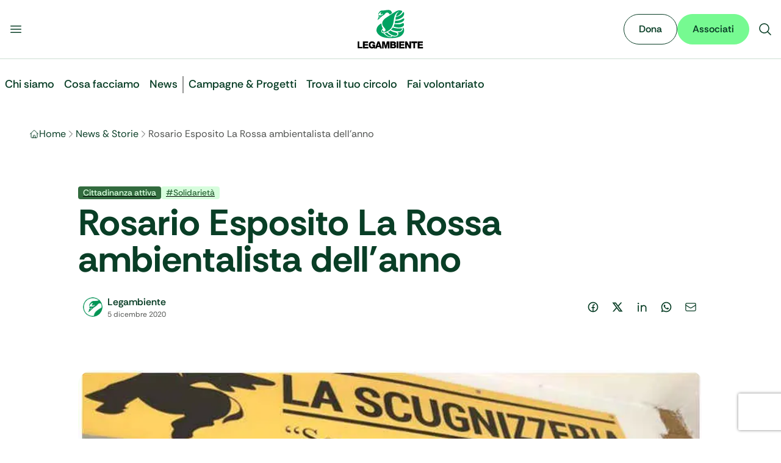

--- FILE ---
content_type: text/html; charset=utf-8
request_url: https://www.legambiente.it/news-storie/rosario-esposito-la-rossa-ambientalista-dellanno/
body_size: 40903
content:
<!DOCTYPE html><html lang="it" data-scroll-behavior="smooth" class="font-sans" style="font-family:var(--font-rethink)"><head><meta charSet="utf-8"/><meta name="viewport" content="width=device-width, initial-scale=1"/><link rel="stylesheet" href="/_next/static/css/68c4341369786954.css" data-precedence="next"/><link rel="stylesheet" href="/_next/static/css/f6009ff00799dc83.css" data-precedence="next"/><link rel="stylesheet" href="/_next/static/css/e552869c7c389f31.css" data-precedence="next"/><link rel="preload" as="script" fetchPriority="low" href="/_next/static/chunks/webpack-e682e6041ea838c1.js"/><script src="/_next/static/chunks/4bd1b696-100b9d70ed4e49c1.js" async=""></script><script src="/_next/static/chunks/ed9f2dc4-1b30afa125168b53.js" async=""></script><script src="/_next/static/chunks/1255-7bae8416eb7084d2.js" async=""></script><script src="/_next/static/chunks/main-app-0d9157428e7707ef.js" async=""></script><script src="/_next/static/chunks/3014691f-9b241f460daa100f.js" async=""></script><script src="/_next/static/chunks/4212-2e915ac7ab615f50.js" async=""></script><script src="/_next/static/chunks/1356-bcff411752f71c29.js" async=""></script><script src="/_next/static/chunks/6405-ba28e83ccbac453d.js" async=""></script><script src="/_next/static/chunks/3588-715a9203563de50f.js" async=""></script><script src="/_next/static/chunks/app/layout-68b06e7eef575a41.js" async=""></script><script src="/_next/static/chunks/3873-9779bd5fc5cb54ff.js" async=""></script><script src="/_next/static/chunks/8058-a12230a213f55f6e.js" async=""></script><script src="/_next/static/chunks/7893-f4765d055ee99d4a.js" async=""></script><script src="/_next/static/chunks/5173-4f7c0ad72ea62f16.js" async=""></script><script src="/_next/static/chunks/6729-f1fbd96291073d0c.js" async=""></script><script src="/_next/static/chunks/2990-bd5acda1d2b159c5.js" async=""></script><script src="/_next/static/chunks/app/news-storie/%5Bslug%5D/page-19c8a324cc6a908d.js" async=""></script><link rel="manifest" href="/manifest.webmanifest"/><meta name="theme-color" content="#00A261"/><link rel="icon" href="/favicon.ico" sizes="32x32"/><link rel="icon" href="/favicon.svg" type="image/svg+xml"/><link rel="apple-touch-icon" href="/apple-touch-icon.png"/><link rel="manifest" href="/manifest.webmanifest"/><title>Rosario Esposito La Rossa ambientalista dell&#x27;anno • Legambiente - Legambiente</title><meta name="description" content="Il sito ufficiale di Legambiente, dedicato alla tutela dell’ambiente e alla sostenibilità."/><meta name="robots" content="index, follow"/><link rel="canonical" href="https://www.legambiente.it/news-storie/rosario-esposito-la-rossa-ambientalista-dellanno/"/><meta name="google-site-verification" content="googleba38ec6be9c6cc86"/><meta property="og:title" content="Rosario Esposito La Rossa ambientalista dell&#x27;anno • Legambiente"/><meta property="og:description" content="Rosario Esposito La Rossa vince la XIV edizione del  Premio Luisa Minazzi – Ambientalista dell’anno 2020 che produce libri  biodegradabili nel suo quartiere, Scampia.   È stato assegnato a Rosario Esposito La Rossa il Premio “Luisa Minazzi – Ambientalista dell’anno”, alla sua quattordicesima edizione, promosso da Legambiente e dalla rivista La Nuova Ecologia insieme al Comitato […]"/><meta property="og:url" content="https://www.legambiente.it/news-storie/rosario-esposito-la-rossa-ambientalista-dellanno/"/><meta property="og:site_name" content="Legambiente"/><meta property="og:image" content="https://www.legambiente.it/wp-content/uploads/2020/12/Rosario-Esposito-La-Rossa.jpg"/><meta property="og:type" content="article"/><meta name="twitter:card" content="summary_large_image"/><meta name="twitter:title" content="Rosario Esposito La Rossa ambientalista dell&#x27;anno • Legambiente - Legambiente"/><meta name="twitter:description" content="Il sito ufficiale di Legambiente, dedicato alla tutela dell’ambiente e alla sostenibilità."/><meta name="twitter:image" content="https://www.legambiente.it/imgs/logo-legambiente.svg"/><script src="/_next/static/chunks/polyfills-42372ed130431b0a.js" noModule=""></script></head><body class="overflow-x-hidden max-w-full"><div hidden=""><!--$--><!--/$--></div><noscript><iframe src="https://www.googletagmanager.com/ns.html?id=GTM-M7936V4" height="0" width="0" style="display:none;visibility:hidden"></iframe></noscript><div id="navbar"><div class="top-0 z-[1000] sticky bg-body-bg border-green-hope-200 border-b"><div class="mx-auto max-w-7xl"><div class=""><div class="flex flex-row flex-nowrap justify-between items-center gap-4 bg-body-bg md:py-4"><div class="flex flex-row flex-nowrap flex-1 justify-start gap-4 me-auto basis-0"><button type="button" class="buttons_btn__s9laF buttons_sizeSmall__kjq2z buttons_tertiary__qWZkR buttons_iconOnly__v94_i"><svg xmlns="http://www.w3.org/2000/svg" viewBox="0 0 24 24" fill="currentColor" aria-hidden="true" data-slot="icon" class="w-6 h-6"><path fill-rule="evenodd" d="M3 6.75A.75.75 0 0 1 3.75 6h16.5a.75.75 0 0 1 0 1.5H3.75A.75.75 0 0 1 3 6.75ZM3 12a.75.75 0 0 1 .75-.75h16.5a.75.75 0 0 1 0 1.5H3.75A.75.75 0 0 1 3 12Zm0 5.25a.75.75 0 0 1 .75-.75h16.5a.75.75 0 0 1 0 1.5H3.75a.75.75 0 0 1-.75-.75Z" clip-rule="evenodd"></path></svg></button></div><a title="Vai alla Home" class="flex flex-none justify-center items-center" href="/"><div class="relative flex items-center h-10 md:h-16"><img alt="Logo Legambiente" width="120" height="48" decoding="async" data-nimg="1" class="w-auto h-full object-contain" style="color:transparent" src="/_next/static/media/logo-legambiente.cd176bad.svg"/></div></a><div class="flex flex-1 justify-end items-center gap-3 ms-auto basis-0"><button type="button" class="buttons_btn__s9laF buttons_sizeSmall__kjq2z buttons_tertiary__qWZkR buttons_iconOnly__v94_i"><svg xmlns="http://www.w3.org/2000/svg" viewBox="0 0 24 24" fill="currentColor" aria-hidden="true" data-slot="icon" class="w-6 h-6"><path fill-rule="evenodd" d="M10.5 3.75a6.75 6.75 0 1 0 0 13.5 6.75 6.75 0 0 0 0-13.5ZM2.25 10.5a8.25 8.25 0 1 1 14.59 5.28l4.69 4.69a.75.75 0 1 1-1.06 1.06l-4.69-4.69A8.25 8.25 0 0 1 2.25 10.5Z" clip-rule="evenodd"></path></svg></button></div></div></div></div></div><div class="mx-auto max-w-7xl"><div class="px-fluid-x xl:px-0"><header class="relative"></header></div></div><main><div class="layout-wrapper"><div class="layout-content-wrapper"><script type="application/ld+json">{"@context":"https://schema.org","@graph":[{"@type":"Article","@id":"https://admin.legambiente.it:8080/news-storie/rosario-esposito-la-rossa-ambientalista-dellanno/#article","isPartOf":{"@id":"https://admin.legambiente.it:8080/news-storie/rosario-esposito-la-rossa-ambientalista-dellanno/"},"author":{"name":"Legambiente","@id":"https://admin.legambiente.it:8080/#/schema/person/d16cef4975b1bd655980c605990ce216"},"headline":"Rosario Esposito La Rossa ambientalista dell&#8217;anno","datePublished":"2020-12-05T18:36:59+00:00","dateModified":"2025-12-16T16:23:28+00:00","mainEntityOfPage":{"@id":"https://admin.legambiente.it:8080/news-storie/rosario-esposito-la-rossa-ambientalista-dellanno/"},"wordCount":1697,"commentCount":0,"publisher":{"@id":"https://admin.legambiente.it:8080/#organization"},"image":{"@id":"https://admin.legambiente.it:8080/news-storie/rosario-esposito-la-rossa-ambientalista-dellanno/#primaryimage"},"thumbnailUrl":"https://admin.legambiente.it:8080/wp-content/uploads/2020/12/Rosario-Esposito-La-Rossa.jpg","keywords":["Solidariet\u00e0"],"articleSection":["Cittadinanza attiva","Rigenerazione urbana"],"inLanguage":"it-IT","potentialAction":[{"@type":"CommentAction","name":"Comment","target":["https://admin.legambiente.it:8080/news-storie/rosario-esposito-la-rossa-ambientalista-dellanno/#respond"]}]},{"@type":"WebPage","@id":"https://admin.legambiente.it:8080/news-storie/rosario-esposito-la-rossa-ambientalista-dellanno/","url":"https://admin.legambiente.it:8080/news-storie/rosario-esposito-la-rossa-ambientalista-dellanno/","name":"Rosario Esposito La Rossa ambientalista dell'anno &#8226; Legambiente","isPartOf":{"@id":"https://admin.legambiente.it:8080/#website"},"primaryImageOfPage":{"@id":"https://admin.legambiente.it:8080/news-storie/rosario-esposito-la-rossa-ambientalista-dellanno/#primaryimage"},"image":{"@id":"https://admin.legambiente.it:8080/news-storie/rosario-esposito-la-rossa-ambientalista-dellanno/#primaryimage"},"thumbnailUrl":"https://admin.legambiente.it:8080/wp-content/uploads/2020/12/Rosario-Esposito-La-Rossa.jpg","datePublished":"2020-12-05T18:36:59+00:00","dateModified":"2025-12-16T16:23:28+00:00","breadcrumb":{"@id":"https://admin.legambiente.it:8080/news-storie/rosario-esposito-la-rossa-ambientalista-dellanno/#breadcrumb"},"inLanguage":"it-IT","potentialAction":[{"@type":"ReadAction","target":["https://admin.legambiente.it:8080/news-storie/rosario-esposito-la-rossa-ambientalista-dellanno/"]}]},{"@type":"ImageObject","inLanguage":"it-IT","@id":"https://admin.legambiente.it:8080/news-storie/rosario-esposito-la-rossa-ambientalista-dellanno/#primaryimage","url":"https://admin.legambiente.it:8080/wp-content/uploads/2020/12/Rosario-Esposito-La-Rossa.jpg","contentUrl":"https://admin.legambiente.it:8080/wp-content/uploads/2020/12/Rosario-Esposito-La-Rossa.jpg","width":770,"height":400},{"@type":"BreadcrumbList","@id":"https://admin.legambiente.it:8080/news-storie/rosario-esposito-la-rossa-ambientalista-dellanno/#breadcrumb","itemListElement":[{"@type":"ListItem","position":1,"name":"Home","item":"https://admin.legambiente.it:8080/"},{"@type":"ListItem","position":2,"name":"Rosario Esposito La Rossa ambientalista dell&#8217;anno"}]},{"@type":"WebSite","@id":"https://admin.legambiente.it:8080/#website","url":"https://admin.legambiente.it:8080/","name":"Legambiente","description":"\u00c8 ora!","publisher":{"@id":"https://admin.legambiente.it:8080/#organization"},"potentialAction":[{"@type":"SearchAction","target":{"@type":"EntryPoint","urlTemplate":"https://admin.legambiente.it:8080/?s={search_term_string}"},"query-input":{"@type":"PropertyValueSpecification","valueRequired":true,"valueName":"search_term_string"}}],"inLanguage":"it-IT"},{"@type":"Organization","@id":"https://admin.legambiente.it:8080/#organization","name":"Legambiente","url":"https://admin.legambiente.it:8080/","logo":{"@type":"ImageObject","inLanguage":"it-IT","@id":"https://admin.legambiente.it:8080/#/schema/logo/image/","url":"https://admin.legambiente.it:8080/wp-content/uploads/logo-legambiente_mini.png","contentUrl":"https://admin.legambiente.it:8080/wp-content/uploads/logo-legambiente_mini.png","width":138,"height":102,"caption":"Legambiente"},"image":{"@id":"https://admin.legambiente.it:8080/#/schema/logo/image/"},"sameAs":["https://www.facebook.com/legambiente.nazionale","https://x.com/Legambiente","https://instagram.com/legambiente","https://www.linkedin.com/company/legambienteonlus/","https://www.pinterest.com/legambiente/","https://admin.legambiente.it:8080/img/social/icon-youtube.png"]},{"@type":"Person","@id":"https://admin.legambiente.it:8080/#/schema/person/d16cef4975b1bd655980c605990ce216","name":"Legambiente","image":{"@type":"ImageObject","inLanguage":"it-IT","@id":"https://admin.legambiente.it:8080/#/schema/person/image/","url":"https://admin.legambiente.it:8080/wp-content/uploads/2025/07/cigno-legambiente-150x150.png","contentUrl":"https://admin.legambiente.it:8080/wp-content/uploads/2025/07/cigno-legambiente-150x150.png","caption":"Legambiente"},"description":"Ci battiamo per un mondo in cui ambiente, giustizia sociale e partecipazione camminano insieme. Siamo ovunque serva una voce in difesa del pianeta. E quella voce, il pi\u00f9 delle volte, \u00e8 anche la tua.","url":"https://admin.legambiente.it:8080/author/legambiente/"}]}</script><nav aria-label="Breadcrumb"><div class="mx-auto max-w-7xl"><div class="my-6 md:my-8 px-fluid-x xl:px-0"><ol class="flex items-center gap-2 overflow-x-auto scrollbar-hide"><li class="flex items-center gap-2 min-w-0"><svg xmlns="http://www.w3.org/2000/svg" fill="none" viewBox="0 0 24 24" stroke-width="1.5" stroke="currentColor" aria-hidden="true" data-slot="icon" class="w-4 h-4 text-green-hope-950"><path stroke-linecap="round" stroke-linejoin="round" d="m2.25 12 8.954-8.955c.44-.439 1.152-.439 1.591 0L21.75 12M4.5 9.75v10.125c0 .621.504 1.125 1.125 1.125H9.75v-4.875c0-.621.504-1.125 1.125-1.125h2.25c.621 0 1.125.504 1.125 1.125V21h4.125c.621 0 1.125-.504 1.125-1.125V9.75M8.25 21h8.25"></path></svg><a class="block max-w-[8ch] sm:max-w-none overflow-hidden text-body-text hover:underline no-underline text-ellipsis whitespace-nowrap" href="/">Home</a><svg xmlns="http://www.w3.org/2000/svg" fill="none" viewBox="0 0 24 24" stroke-width="1.5" stroke="currentColor" aria-hidden="true" data-slot="icon" class="text-gray-earth-shadow-600 w-4 h-4"><path stroke-linecap="round" stroke-linejoin="round" d="m8.25 4.5 7.5 7.5-7.5 7.5"></path></svg></li><li class="flex items-center gap-2 min-w-0"><a class="block max-w-[8ch] sm:max-w-none overflow-hidden text-body-text hover:underline no-underline text-ellipsis whitespace-nowrap" href="/news-storie">News &amp; Storie</a><svg xmlns="http://www.w3.org/2000/svg" fill="none" viewBox="0 0 24 24" stroke-width="1.5" stroke="currentColor" aria-hidden="true" data-slot="icon" class="text-gray-earth-shadow-600 w-4 h-4"><path stroke-linecap="round" stroke-linejoin="round" d="m8.25 4.5 7.5 7.5-7.5 7.5"></path></svg></li><li class="flex items-center gap-2 min-w-0"><span aria-current="page" data-seo-title="Rosario Esposito La Rossa ambientalista dell’anno" class="block text-gray-earth-shadow-600 whitespace-nowrap">Rosario Esposito La Rossa ambientalista dell’anno</span></li></ol></div></div></nav><div class="mx-auto max-w-7xl"><div class="my-6 md:my-8 px-fluid-x xl:px-0"><div class="w-full max-w-5xl mx-auto"><header class="md:py-10"><div class="flex gap-2 mb-2"><a href="/area-tematica/cittadinanza-attiva"><span class="inline-flex justify-center items-center px-2 py-0.5 rounded text-sm font-medium leading-tight text-green-rebel-spark-200 bg-green-rebel-spark-950 ">Cittadinanza attiva</span></a><a href="/tag/solidarieta"><span class="inline-flex justify-center items-center px-2 py-0.5 rounded text-sm font-medium leading-tight bg-green-rebel-spark-200 text-green-rebel-spark-950 ">#<!-- -->Solidarietà</span></a></div><h1 class="text-4xl md:text-6xl font-bold text-green-hope-950">Rosario Esposito La Rossa ambientalista dell’anno</h1><div class="flex md:flex-row flex-col md:justify-between items-start md:items-center gap-6 mt-4 md:mt-6"><div class="flex items-center gap-3"><img alt="Legambiente" loading="lazy" width="300" height="300" decoding="async" data-nimg="1" class="bg-white p-2 rounded-full size-12" style="color:transparent" srcSet="/_next/image?url=https%3A%2F%2Fadmin.legambiente.it%3A8080%2Fwp-content%2Fuploads%2F2025%2F07%2Fcigno-legambiente-150x150.png&amp;w=380&amp;q=75 1x, /_next/image?url=https%3A%2F%2Fadmin.legambiente.it%3A8080%2Fwp-content%2Fuploads%2F2025%2F07%2Fcigno-legambiente-150x150.png&amp;w=640&amp;q=75 2x" src="/_next/image?url=https%3A%2F%2Fadmin.legambiente.it%3A8080%2Fwp-content%2Fuploads%2F2025%2F07%2Fcigno-legambiente-150x150.png&amp;w=640&amp;q=75"/><div><a class="flex items-center gap-3 font-semibold text-green-hope-950 hover:underline no-underline" href="/chi-siamo/autori/legambiente"><span>Legambiente</span></a><div class="text-gray-earth-shadow-600 text-xs"><time dateTime="2020-12-05T19:36:59">5 dicembre 2020</time></div></div></div><div><div class="inline-flex justify-start items-center gap-2 text-green-hope-950"><a href="https://www.facebook.com/sharer/sharer.php?u=https%3A%2F%2Fwww.legambiente.it%2Fnews-storie%2Frosario-esposito-la-rossa-ambientalista-dellanno" target="_blank" rel="noopener noreferrer"><div data-background="On Light" data-size="Medium" data-state="Default" data-type="Ghost" class="flex justify-center items-center gap-2 p-2.5 rounded-full"><div class="relative w-5 h-5 overflow-hidden"><svg viewBox="0 0 24 24" xmlns="http://www.w3.org/2000/svg" width="24" height="24" fill="currentColor" class="remixicon w-5 h-5 outline-green-hope-950 items-center"><path d="M13.001 19.9381C16.9473 19.446 20.001 16.0796 20.001 12C20.001 7.58172 16.4193 4 12.001 4C7.5827 4 4.00098 7.58172 4.00098 12C4.00098 16.0796 7.05467 19.446 11.001 19.9381V14H9.00098V12H11.001V10.3458C11.001 9.00855 11.1402 8.52362 11.4017 8.03473C11.6631 7.54584 12.0468 7.16216 12.5357 6.9007C12.9184 6.69604 13.3931 6.57252 14.2227 6.51954C14.5519 6.49851 14.9781 6.52533 15.501 6.6V8.5H15.001C14.0837 8.5 13.7052 8.54332 13.4789 8.66433C13.3386 8.73939 13.2404 8.83758 13.1653 8.97793C13.0443 9.20418 13.001 9.42853 13.001 10.3458V12H15.501L15.001 14H13.001V19.9381ZM12.001 22C6.47813 22 2.00098 17.5228 2.00098 12C2.00098 6.47715 6.47813 2 12.001 2C17.5238 2 22.001 6.47715 22.001 12C22.001 17.5228 17.5238 22 12.001 22Z"></path></svg></div></div></a><a href="https://twitter.com/intent/tweet?url=https%3A%2F%2Fwww.legambiente.it%2Fnews-storie%2Frosario-esposito-la-rossa-ambientalista-dellanno&amp;text=Rosario%20Esposito%20La%20Rossa%20ambientalista%20dell%E2%80%99anno" target="_blank" rel="noopener noreferrer"><div data-background="On Light" data-size="Medium" data-state="Default" data-type="Ghost" class="flex justify-center items-center gap-2 p-2.5 rounded-full"><div class="relative w-5 h-5 overflow-hidden"><svg viewBox="0 0 24 24" xmlns="http://www.w3.org/2000/svg" width="24" height="24" fill="currentColor" class="remixicon w-5 h-5 outline-green-hope-950 items-center"><path d="M10.4883 14.651L15.25 21H22.25L14.3917 10.5223L20.9308 3H18.2808L13.1643 8.88578L8.75 3H1.75L9.26086 13.0145L2.31915 21H4.96917L10.4883 14.651ZM16.25 19L5.75 5H7.75L18.25 19H16.25Z"></path></svg></div></div></a><a href="https://www.linkedin.com/sharing/share-offsite/?url=https%3A%2F%2Fwww.legambiente.it%2Fnews-storie%2Frosario-esposito-la-rossa-ambientalista-dellanno" target="_blank" rel="noopener noreferrer"><div data-background="On Light" data-size="Medium" data-state="Default" data-type="Ghost" class="flex justify-center items-center gap-2 p-2.5 rounded-full"><div class="relative w-5 h-5 overflow-hidden"><svg viewBox="0 0 24 24" xmlns="http://www.w3.org/2000/svg" width="24" height="24" fill="currentColor" class="remixicon w-5 h-5 outline-green-hope-950 items-center"><path d="M12.001 9.55005C12.9181 8.61327 14.1121 8 15.501 8C18.5385 8 21.001 10.4624 21.001 13.5V21H19.001V13.5C19.001 11.567 17.434 10 15.501 10C13.568 10 12.001 11.567 12.001 13.5V21H10.001V8.5H12.001V9.55005ZM5.00098 6.5C4.17255 6.5 3.50098 5.82843 3.50098 5C3.50098 4.17157 4.17255 3.5 5.00098 3.5C5.8294 3.5 6.50098 4.17157 6.50098 5C6.50098 5.82843 5.8294 6.5 5.00098 6.5ZM4.00098 8.5H6.00098V21H4.00098V8.5Z"></path></svg></div></div></a><a href="https://api.whatsapp.com/send?text=Rosario%20Esposito%20La%20Rossa%20ambientalista%20dell%E2%80%99anno%3A%20https%3A%2F%2Fwww.legambiente.it%2Fnews-storie%2Frosario-esposito-la-rossa-ambientalista-dellanno" target="_blank" rel="noopener noreferrer"><div data-background="On Light" data-size="Medium" data-state="Default" data-type="Ghost" class="flex justify-center items-center gap-2 p-2.5 rounded-full"><div class="relative w-5 h-5 overflow-hidden"><svg viewBox="0 0 24 24" xmlns="http://www.w3.org/2000/svg" width="24" height="24" fill="currentColor" class="remixicon w-5 h-5 outline-green-hope-950 items-center"><path d="M7.25361 18.4944L7.97834 18.917C9.18909 19.623 10.5651 20 12.001 20C16.4193 20 20.001 16.4183 20.001 12C20.001 7.58172 16.4193 4 12.001 4C7.5827 4 4.00098 7.58172 4.00098 12C4.00098 13.4363 4.37821 14.8128 5.08466 16.0238L5.50704 16.7478L4.85355 19.1494L7.25361 18.4944ZM2.00516 22L3.35712 17.0315C2.49494 15.5536 2.00098 13.8345 2.00098 12C2.00098 6.47715 6.47813 2 12.001 2C17.5238 2 22.001 6.47715 22.001 12C22.001 17.5228 17.5238 22 12.001 22C10.1671 22 8.44851 21.5064 6.97086 20.6447L2.00516 22ZM8.39232 7.30833C8.5262 7.29892 8.66053 7.29748 8.79459 7.30402C8.84875 7.30758 8.90265 7.31384 8.95659 7.32007C9.11585 7.33846 9.29098 7.43545 9.34986 7.56894C9.64818 8.24536 9.93764 8.92565 10.2182 9.60963C10.2801 9.76062 10.2428 9.95633 10.125 10.1457C10.0652 10.2428 9.97128 10.379 9.86248 10.5183C9.74939 10.663 9.50599 10.9291 9.50599 10.9291C9.50599 10.9291 9.40738 11.0473 9.44455 11.1944C9.45903 11.25 9.50521 11.331 9.54708 11.3991C9.57027 11.4368 9.5918 11.4705 9.60577 11.4938C9.86169 11.9211 10.2057 12.3543 10.6259 12.7616C10.7463 12.8783 10.8631 12.9974 10.9887 13.108C11.457 13.5209 11.9868 13.8583 12.559 14.1082L12.5641 14.1105C12.6486 14.1469 12.692 14.1668 12.8157 14.2193C12.8781 14.2457 12.9419 14.2685 13.0074 14.2858C13.0311 14.292 13.0554 14.2955 13.0798 14.2972C13.2415 14.3069 13.335 14.2032 13.3749 14.1555C14.0984 13.279 14.1646 13.2218 14.1696 13.2222V13.2238C14.2647 13.1236 14.4142 13.0888 14.5476 13.097C14.6085 13.1007 14.6691 13.1124 14.7245 13.1377C15.2563 13.3803 16.1258 13.7587 16.1258 13.7587L16.7073 14.0201C16.8047 14.0671 16.8936 14.1778 16.8979 14.2854C16.9005 14.3523 16.9077 14.4603 16.8838 14.6579C16.8525 14.9166 16.7738 15.2281 16.6956 15.3913C16.6406 15.5058 16.5694 15.6074 16.4866 15.6934C16.3743 15.81 16.2909 15.8808 16.1559 15.9814C16.0737 16.0426 16.0311 16.0714 16.0311 16.0714C15.8922 16.159 15.8139 16.2028 15.6484 16.2909C15.391 16.428 15.1066 16.5068 14.8153 16.5218C14.6296 16.5313 14.4444 16.5447 14.2589 16.5347C14.2507 16.5342 13.6907 16.4482 13.6907 16.4482C12.2688 16.0742 10.9538 15.3736 9.85034 14.402C9.62473 14.2034 9.4155 13.9885 9.20194 13.7759C8.31288 12.8908 7.63982 11.9364 7.23169 11.0336C7.03043 10.5884 6.90299 10.1116 6.90098 9.62098C6.89729 9.01405 7.09599 8.4232 7.46569 7.94186C7.53857 7.84697 7.60774 7.74855 7.72709 7.63586C7.85348 7.51651 7.93392 7.45244 8.02057 7.40811C8.13607 7.34902 8.26293 7.31742 8.39232 7.30833Z"></path></svg></div></div></a><a href="mailto:mailto:?subject=Rosario%20Esposito%20La%20Rossa%20ambientalista%20dell%E2%80%99anno&amp;body=Check%20this%20out%3A%20https%3A%2F%2Fwww.legambiente.it%2Fnews-storie%2Frosario-esposito-la-rossa-ambientalista-dellanno"><div data-background="On Light" data-size="Medium" data-state="Default" data-type="Ghost" class="flex justify-center items-center gap-2 p-2.5 rounded-full"><div class="relative w-5 h-5 overflow-hidden"><svg xmlns="http://www.w3.org/2000/svg" fill="none" viewBox="0 0 24 24" stroke-width="1.5" stroke="currentColor" aria-hidden="true" data-slot="icon" class="w-5 h-5 outline-green-hope-950 items-center"><path stroke-linecap="round" stroke-linejoin="round" d="M21.75 6.75v10.5a2.25 2.25 0 0 1-2.25 2.25h-15a2.25 2.25 0 0 1-2.25-2.25V6.75m19.5 0A2.25 2.25 0 0 0 19.5 4.5h-15a2.25 2.25 0 0 0-2.25 2.25m19.5 0v.243a2.25 2.25 0 0 1-1.07 1.916l-7.5 4.615a2.25 2.25 0 0 1-2.36 0L3.32 8.91a2.25 2.25 0 0 1-1.07-1.916V6.75"></path></svg></div></div></a></div></div></div></header></div><div class="w-full max-w-5xl mx-auto my-8 md:my-10 text-center"><img alt="Rosario Esposito La Rossa ambientalista dell’anno" loading="lazy" width="770" height="400" decoding="async" data-nimg="1" class="h-auto w-full md:rounded-3xl object-cover" style="color:transparent" sizes="100vw" srcSet="/_next/image?url=https%3A%2F%2Fadmin.legambiente.it%3A8080%2Fwp-content%2Fuploads%2F2020%2F12%2FRosario-Esposito-La-Rossa.jpg&amp;w=640&amp;q=75 640w, /_next/image?url=https%3A%2F%2Fadmin.legambiente.it%3A8080%2Fwp-content%2Fuploads%2F2020%2F12%2FRosario-Esposito-La-Rossa.jpg&amp;w=740&amp;q=75 740w, /_next/image?url=https%3A%2F%2Fadmin.legambiente.it%3A8080%2Fwp-content%2Fuploads%2F2020%2F12%2FRosario-Esposito-La-Rossa.jpg&amp;w=768&amp;q=75 768w, /_next/image?url=https%3A%2F%2Fadmin.legambiente.it%3A8080%2Fwp-content%2Fuploads%2F2020%2F12%2FRosario-Esposito-La-Rossa.jpg&amp;w=992&amp;q=75 992w, /_next/image?url=https%3A%2F%2Fadmin.legambiente.it%3A8080%2Fwp-content%2Fuploads%2F2020%2F12%2FRosario-Esposito-La-Rossa.jpg&amp;w=1024&amp;q=75 1024w, /_next/image?url=https%3A%2F%2Fadmin.legambiente.it%3A8080%2Fwp-content%2Fuploads%2F2020%2F12%2FRosario-Esposito-La-Rossa.jpg&amp;w=1248&amp;q=75 1248w, /_next/image?url=https%3A%2F%2Fadmin.legambiente.it%3A8080%2Fwp-content%2Fuploads%2F2020%2F12%2FRosario-Esposito-La-Rossa.jpg&amp;w=1280&amp;q=75 1280w, /_next/image?url=https%3A%2F%2Fadmin.legambiente.it%3A8080%2Fwp-content%2Fuploads%2F2020%2F12%2FRosario-Esposito-La-Rossa.jpg&amp;w=1504&amp;q=75 1504w, /_next/image?url=https%3A%2F%2Fadmin.legambiente.it%3A8080%2Fwp-content%2Fuploads%2F2020%2F12%2FRosario-Esposito-La-Rossa.jpg&amp;w=1536&amp;q=75 1536w, /_next/image?url=https%3A%2F%2Fadmin.legambiente.it%3A8080%2Fwp-content%2Fuploads%2F2020%2F12%2FRosario-Esposito-La-Rossa.jpg&amp;w=1888&amp;q=75 1888w, /_next/image?url=https%3A%2F%2Fadmin.legambiente.it%3A8080%2Fwp-content%2Fuploads%2F2020%2F12%2FRosario-Esposito-La-Rossa.jpg&amp;w=1920&amp;q=75 1920w, /_next/image?url=https%3A%2F%2Fadmin.legambiente.it%3A8080%2Fwp-content%2Fuploads%2F2020%2F12%2FRosario-Esposito-La-Rossa.jpg&amp;w=2016&amp;q=75 2016w, /_next/image?url=https%3A%2F%2Fadmin.legambiente.it%3A8080%2Fwp-content%2Fuploads%2F2020%2F12%2FRosario-Esposito-La-Rossa.jpg&amp;w=2048&amp;q=75 2048w, /_next/image?url=https%3A%2F%2Fadmin.legambiente.it%3A8080%2Fwp-content%2Fuploads%2F2020%2F12%2FRosario-Esposito-La-Rossa.jpg&amp;w=3808&amp;q=75 3808w, /_next/image?url=https%3A%2F%2Fadmin.legambiente.it%3A8080%2Fwp-content%2Fuploads%2F2020%2F12%2FRosario-Esposito-La-Rossa.jpg&amp;w=3840&amp;q=75 3840w" src="/_next/image?url=https%3A%2F%2Fadmin.legambiente.it%3A8080%2Fwp-content%2Fuploads%2F2020%2F12%2FRosario-Esposito-La-Rossa.jpg&amp;w=3840&amp;q=75"/></div></div></div><div class="mx-auto max-w-7xl"><div class="flex justify-center my-6 md:my-8 px-fluid-x xl:px-0"><article class="max-w-4xl w-full"><section></section></article></div></div><div class="mx-auto max-w-7xl"><div class="my-8 md:my-16"><section class="flex flex-col justify-center md:items-center items-start gap-3 md:gap-4 px-4 py-10 md:px-16 md:py-16 bg-green-hope-800 md:rounded-3xl"><div class="max-w-[700px] font-medium md:font-bold text-3xl text-start md:text-center md:text-5xl text-gray-earth-shadow-950 dark-bg"><div>Hai davvero a cuore l’ambiente? <br/>Aiutaci con una donazione!</div></div><div class="max-w-3xl text-base text-start md:text-lg md:text-center text-gray-earth-shadow-900 dark-bg"><div>Chi dona a Legambiente compie un atto di generosità nel presente, che è anche un piccolo grande tassello di futuro.</div></div><a class="buttons_btn__s9laF buttons_sizeLarge__7T7xt buttons_primary__iqGwH mt-3 md:mt-6 buttons_fullWidthSmOnly__M_1Sg buttons_trailingIcon__u7yWu" href="https://sostieni.legambiente.it/page/146955/donate/1">Fai una donazione<svg xmlns="http://www.w3.org/2000/svg" fill="none" viewBox="0 0 24 24" stroke-width="1.5" stroke="currentColor" aria-hidden="true" data-slot="icon" class="size-6"><path stroke-linecap="round" stroke-linejoin="round" d="M13.5 6H5.25A2.25 2.25 0 0 0 3 8.25v10.5A2.25 2.25 0 0 0 5.25 21h10.5A2.25 2.25 0 0 0 18 18.75V10.5m-10.5 6L21 3m0 0h-5.25M21 3v5.25"></path></svg></a></section></div></div><div class="mx-auto max-w-7xl"><div class="my-8 md:my-16 px-fluid-x xl:px-0"><h2 class="mb-6 md:mb-10 text-gray-earth-shadow-950 text-5xl font-bold">Articoli <em>Correlati</em></h2><div class="cards-slider_sliderWrapper__4JKWa"><div class="cards-slider_sliderInner__vqMJK"><div class="cards-slider_slider__S86ai"><div class="flex flex-col min-h-44 basis-1/4 cards-slider_slide__3ko28 h-full" data-idx="0"><article class="flex-grow relative flex flex-col h-full border-green-hope-200 border rounded-3xl overflow-hidden focus:border-green-hope-950 focus:border-2 focus:bg-green-hope-100 hover:bg-green-hope-100 bg-white"><a class="z-10 absolute inset-0" aria-label="Groenlandia, tutti la vogliono" href="/news-storie/groenlandia-tutti-la-vogliono"></a><div class="max-h-60 aspect-[16/9] overflow-hidden grow-0 shrink-0"><img alt="Immagine non disponibile" loading="lazy" width="450" height="250" decoding="async" data-nimg="1" class="w-full h-full object-center object-cover" style="color:transparent" srcSet="/_next/image?url=https%3A%2F%2Fadmin.legambiente.it%3A8080%2Fwp-content%2Fuploads%2F2026%2F01%2FGroenlandia.jpg&amp;w=640&amp;q=75 1x, /_next/image?url=https%3A%2F%2Fadmin.legambiente.it%3A8080%2Fwp-content%2Fuploads%2F2026%2F01%2FGroenlandia.jpg&amp;w=992&amp;q=75 2x" src="/_next/image?url=https%3A%2F%2Fadmin.legambiente.it%3A8080%2Fwp-content%2Fuploads%2F2026%2F01%2FGroenlandia.jpg&amp;w=992&amp;q=75"/></div><div class="flex flex-col p-5 basis-1/2 grow"><header class="flex flex-col mb-2 grow"><div class="inline-flex flex-wrap items-start gap-2 mb-2 "><a href="/news-storie"><span class="inline-flex justify-center items-center px-2 py-0.5 rounded text-sm font-medium leading-tight text-green-rebel-spark-200 bg-green-rebel-spark-950 z-10 relative h-6">News &amp; Storie</span></a><a href="/tag/economia/"><span class="inline-flex justify-center items-center px-2 py-0.5 rounded text-sm font-medium leading-tight bg-green-rebel-spark-200 text-green-rebel-spark-950 z-10 relative h-6">#Economia</span></a></div><h3 class="font-bold text-green-hope-950 text-2xl line-clamp-3">Groenlandia, tutti la vogliono</h3></header><div class="text-gray-earth-shadow-900 mb-4 line-clamp-3">La Groenlandia non è una merce da comprare e sfruttare ma un tesoro prezioso da proteggere.</div><footer class="text-gray-earth-shadow-700 mt-auto font-normal text-sm leading-tight min-h-[1.25rem] ">di <a class="z-20 relative" href="/chi-siamo/autori/legambiente">Legambiente</a> • <time>20 gennaio 2026</time></footer></div></article></div><div class="flex flex-col min-h-44 basis-1/4 cards-slider_slide__3ko28 h-full" data-idx="1"><article class="flex-grow relative flex flex-col h-full border-green-hope-200 border rounded-3xl overflow-hidden focus:border-green-hope-950 focus:border-2 focus:bg-green-hope-100 hover:bg-green-hope-100 bg-white"><a class="z-10 absolute inset-0" aria-label="In piazza con il popolo iraniano, mobilitiamoci in ogni città" href="/news-storie/in-piazza-con-il-popolo-iraniano-mobilitiamoci-in-ogni-citta"></a><div class="max-h-60 aspect-[16/9] overflow-hidden grow-0 shrink-0"><img alt="Immagine non disponibile" loading="lazy" width="450" height="250" decoding="async" data-nimg="1" class="w-full h-full object-center object-cover" style="color:transparent" srcSet="/_next/image?url=https%3A%2F%2Fadmin.legambiente.it%3A8080%2Fwp-content%2Fuploads%2F2026%2F01%2Fpace-manifestazione-2.jpg&amp;w=640&amp;q=75 1x, /_next/image?url=https%3A%2F%2Fadmin.legambiente.it%3A8080%2Fwp-content%2Fuploads%2F2026%2F01%2Fpace-manifestazione-2.jpg&amp;w=992&amp;q=75 2x" src="/_next/image?url=https%3A%2F%2Fadmin.legambiente.it%3A8080%2Fwp-content%2Fuploads%2F2026%2F01%2Fpace-manifestazione-2.jpg&amp;w=992&amp;q=75"/></div><div class="flex flex-col p-5 basis-1/2 grow"><header class="flex flex-col mb-2 grow"><div class="inline-flex flex-wrap items-start gap-2 mb-2 "><a href="/news-storie"><span class="inline-flex justify-center items-center px-2 py-0.5 rounded text-sm font-medium leading-tight text-green-rebel-spark-200 bg-green-rebel-spark-950 z-10 relative h-6">News &amp; Storie</span></a><a href="/tag/pace/"><span class="inline-flex justify-center items-center px-2 py-0.5 rounded text-sm font-medium leading-tight bg-green-rebel-spark-200 text-green-rebel-spark-950 z-10 relative h-6">#Pace</span></a></div><h3 class="font-bold text-green-hope-950 text-2xl line-clamp-3">In piazza con il popolo iraniano, mobilitiamoci in ogni città</h3></header><div class="text-gray-earth-shadow-900 mb-4 line-clamp-3">Facciamo sentire la nostra indignazione: solidarietà con il popolo iraniano che lotta per i diritti e la democrazia.</div><footer class="text-gray-earth-shadow-700 mt-auto font-normal text-sm leading-tight min-h-[1.25rem] ">di <a class="z-20 relative" href="/chi-siamo/autori/legambiente">Legambiente</a> • <time>16 gennaio 2026</time></footer></div></article></div><div class="flex flex-col min-h-44 basis-1/4 cards-slider_slide__3ko28 h-full" data-idx="2"><article class="flex-grow relative flex flex-col h-full border-green-hope-200 border rounded-3xl overflow-hidden focus:border-green-hope-950 focus:border-2 focus:bg-green-hope-100 hover:bg-green-hope-100 bg-white"><a class="z-10 absolute inset-0" aria-label="Referendum giustizia, anche noi con il Comitato per il No" href="/news-storie/referendum-giustizia-comitato-per-il-no"></a><div class="max-h-60 aspect-[16/9] overflow-hidden grow-0 shrink-0"><img alt="Immagine non disponibile" loading="lazy" width="450" height="250" decoding="async" data-nimg="1" class="w-full h-full object-center object-cover" style="color:transparent" srcSet="/_next/image?url=https%3A%2F%2Fadmin.legambiente.it%3A8080%2Fwp-content%2Fuploads%2F2026%2F01%2FReferendum-giustizia-comitato-per-il-no.jpg&amp;w=640&amp;q=75 1x, /_next/image?url=https%3A%2F%2Fadmin.legambiente.it%3A8080%2Fwp-content%2Fuploads%2F2026%2F01%2FReferendum-giustizia-comitato-per-il-no.jpg&amp;w=992&amp;q=75 2x" src="/_next/image?url=https%3A%2F%2Fadmin.legambiente.it%3A8080%2Fwp-content%2Fuploads%2F2026%2F01%2FReferendum-giustizia-comitato-per-il-no.jpg&amp;w=992&amp;q=75"/></div><div class="flex flex-col p-5 basis-1/2 grow"><header class="flex flex-col mb-2 grow"><div class="inline-flex flex-wrap items-start gap-2 mb-2 "><a href="/news-storie"><span class="inline-flex justify-center items-center px-2 py-0.5 rounded text-sm font-medium leading-tight text-green-rebel-spark-200 bg-green-rebel-spark-950 z-10 relative h-6">News &amp; Storie</span></a></div><h3 class="font-bold text-green-hope-950 text-2xl line-clamp-3">Referendum giustizia, anche noi con il Comitato per il No</h3></header><div class="text-gray-earth-shadow-900 mb-4 line-clamp-3">Sosteniamo il Comitato per No al referendum sulla giustizia. Ecco le nostre ragioni.</div><footer class="text-gray-earth-shadow-700 mt-auto font-normal text-sm leading-tight min-h-[1.25rem] ">di <a class="z-20 relative" href="/chi-siamo/autori/e-fontana">Enrico Fontana</a> • <time>15 gennaio 2026</time></footer></div></article></div><div class="flex flex-col min-h-44 basis-1/4 cards-slider_slide__3ko28 h-full" data-idx="3"><article class="flex-grow relative flex flex-col h-full border-green-hope-200 border rounded-3xl overflow-hidden focus:border-green-hope-950 focus:border-2 focus:bg-green-hope-100 hover:bg-green-hope-100 bg-white"><a class="z-10 absolute inset-0" aria-label="Referendum giustizia, ecco perché voteremo NO" href="/news-storie/referendum-giustizia-ecco-perche-voteremo-no"></a><div class="max-h-60 aspect-[16/9] overflow-hidden grow-0 shrink-0"><img alt="Immagine non disponibile" loading="lazy" width="450" height="250" decoding="async" data-nimg="1" class="w-full h-full object-center object-cover" style="color:transparent" srcSet="/_next/image?url=https%3A%2F%2Fadmin.legambiente.it%3A8080%2Fwp-content%2Fuploads%2F2026%2F01%2FReferendum-sulla-giustizia.jpg&amp;w=640&amp;q=75 1x, /_next/image?url=https%3A%2F%2Fadmin.legambiente.it%3A8080%2Fwp-content%2Fuploads%2F2026%2F01%2FReferendum-sulla-giustizia.jpg&amp;w=992&amp;q=75 2x" src="/_next/image?url=https%3A%2F%2Fadmin.legambiente.it%3A8080%2Fwp-content%2Fuploads%2F2026%2F01%2FReferendum-sulla-giustizia.jpg&amp;w=992&amp;q=75"/></div><div class="flex flex-col p-5 basis-1/2 grow"><header class="flex flex-col mb-2 grow"><div class="inline-flex flex-wrap items-start gap-2 mb-2 "><a href="/news-storie"><span class="inline-flex justify-center items-center px-2 py-0.5 rounded text-sm font-medium leading-tight text-green-rebel-spark-200 bg-green-rebel-spark-950 z-10 relative h-6">News &amp; Storie</span></a></div><h3 class="font-bold text-green-hope-950 text-2xl line-clamp-3">Referendum giustizia, ecco perché voteremo NO</h3></header><div class="text-gray-earth-shadow-900 mb-4 line-clamp-3">Anche noi in prima linea sulla campagna referendaria relativa ai temi della giustizia.</div><footer class="text-gray-earth-shadow-700 mt-auto font-normal text-sm leading-tight min-h-[1.25rem] ">di <a class="z-20 relative" href="/chi-siamo/autori/legambiente">Legambiente</a> • <time>9 gennaio 2026</time></footer></div></article></div></div></div><div class="nav-dots_dotsContainer__oEdgs mx-auto my-6"><div class="nav-dots_active__MdLhU" aria-current="true" role="button" tabindex="0" aria-label="Vai all’elemento 1"></div><div role="button" tabindex="0" aria-label="Vai all’elemento 2"></div><div role="button" tabindex="0" aria-label="Vai all’elemento 3"></div><div role="button" tabindex="0" aria-label="Vai all’elemento 4"></div></div></div></div></div><div class="mx-auto max-w-7xl"><div class="my-8 md:my-16"><div class="bg-green-hope-950 p-4 py-10 md:py-16 md:rounded-3xl"><div class="mx-auto pb-6 md:pb-10 md:w-[635px] md:text-center"><h3 class="pb-3 md:pb-4 font-medium text-white md:text-bold text-3xl md:text-5xl">Il <em class="text-yellow-bright-horizon-500">tuo pianeta</em> ha tanto da raccontarti</h3><p class="text-white md:text-lg">Iscriviti alla nostra newsletter per ricevere aggiornamenti esclusivi sulle iniziative ambientali, consigli pratici e storie ispiratrici.</p></div><form class="md:block flex flex-col gap-4 mx-auto md:w-[635px]"><input type="email" id="email" placeholder="Inserisci il tuo indirizzo email" class="md:mb-4 p-6 py-3 rounded-3xl md:w-full text-stone-500" required="" value=""/><div class="flex md:flex-row flex-col md:justify-between md:items-center gap-4"><div class="flex flex-1 items-start gap-2"><input type="checkbox" id="privacyPolicy" class="border-gray-300 rounded focus:ring-2 focus:ring-green-hope-500 focus:ring-offset-2 w-5 h-5 accent-green-hope-500 shrink-0"/><label for="privacyPolicy" class="text-green-hope-100 text-sm leading-tight">Dichiaro di avere preso visione dell’<!-- --> <a href="https://www.legambiente.it/privacy-policy" target="_blank" rel="noopener noreferrer" class="underline">informativa privacy</a> <!-- -->di Legambiente e acconsento a quanto specificato.</label></div><button type="submit" class="buttons_btn__s9laF buttons_sizeLarge__7T7xt buttons_primary__iqGwH w-full md:w-auto">Iscriviti alla newsletter</button></div></form></div></div></div><div class="flex justify-center bg-green-hope-950 px-4"><footer class="w-full max-w-7xl"><div class="flex flex-wrap md:flex-nowrap gap-6 w-full pt-10 md:pt-16 pb-0 md:pb-16"><div class="w-full md:w-1/5"><div><div class="flex flex-col"><div class="mx-auto md:mx-0 pb-6"><a title="Vai alla Home" class="" href="/"><div class="relative w-[140px] h-[82px]"><img alt="Logo Legambiente" decoding="async" data-nimg="fill" class="object-contain" style="position:absolute;height:100%;width:100%;left:0;top:0;right:0;bottom:0;color:transparent;filter:brightness(0) invert(1)" src="/_next/static/media/logo-legambiente.cd176bad.svg"/></div></a></div><div class="text-white text-sm md:text-left text-center leading-[21px]">Via Salaria, 403 00199 Roma<br/>C.F. 80458470582 <br/>P. Iva 02143941009</div></div><div class="py-6"><div class="flex flex-wrap justify-center md:justify-start gap-4 md:gap-2 text-green-300"><a target="_blank" rel="noopener noreferrer" class="flex items-center bg-black bg-opacity-25 hover:bg-opacity-40 p-3 rounded-full transition" aria-label="Legambiente su Facebook" href="https://www.facebook.com/legambiente.nazionale"><svg viewBox="0 0 24 24" xmlns="http://www.w3.org/2000/svg" width="24" height="24" fill="currentColor" class="remixicon w-6 h-6 md:w-4 md:h-4"><path d="M13.001 19.9381C16.9473 19.446 20.001 16.0796 20.001 12C20.001 7.58172 16.4193 4 12.001 4C7.5827 4 4.00098 7.58172 4.00098 12C4.00098 16.0796 7.05467 19.446 11.001 19.9381V14H9.00098V12H11.001V10.3458C11.001 9.00855 11.1402 8.52362 11.4017 8.03473C11.6631 7.54584 12.0468 7.16216 12.5357 6.9007C12.9184 6.69604 13.3931 6.57252 14.2227 6.51954C14.5519 6.49851 14.9781 6.52533 15.501 6.6V8.5H15.001C14.0837 8.5 13.7052 8.54332 13.4789 8.66433C13.3386 8.73939 13.2404 8.83758 13.1653 8.97793C13.0443 9.20418 13.001 9.42853 13.001 10.3458V12H15.501L15.001 14H13.001V19.9381ZM12.001 22C6.47813 22 2.00098 17.5228 2.00098 12C2.00098 6.47715 6.47813 2 12.001 2C17.5238 2 22.001 6.47715 22.001 12C22.001 17.5228 17.5238 22 12.001 22Z"></path></svg></a><a target="_blank" rel="noopener noreferrer" class="flex items-center bg-black bg-opacity-25 hover:bg-opacity-40 p-3 rounded-full transition" aria-label="Legambiente su Twitter" href="https://twitter.com/Legambiente"><svg viewBox="0 0 24 24" xmlns="http://www.w3.org/2000/svg" width="24" height="24" fill="currentColor" class="remixicon w-6 h-6 md:w-4 md:h-4"><path d="M10.4883 14.651L15.25 21H22.25L14.3917 10.5223L20.9308 3H18.2808L13.1643 8.88578L8.75 3H1.75L9.26086 13.0145L2.31915 21H4.96917L10.4883 14.651ZM16.25 19L5.75 5H7.75L18.25 19H16.25Z"></path></svg></a><a target="_blank" rel="noopener noreferrer" class="flex items-center bg-black bg-opacity-25 hover:bg-opacity-40 p-3 rounded-full transition" aria-label="Legambiente su Instagram" href="https://www.instagram.com/legambiente/"><svg viewBox="0 0 24 24" xmlns="http://www.w3.org/2000/svg" width="24" height="24" fill="currentColor" class="remixicon w-6 h-6 md:w-4 md:h-4"><path d="M12.001 9C10.3436 9 9.00098 10.3431 9.00098 12C9.00098 13.6573 10.3441 15 12.001 15C13.6583 15 15.001 13.6569 15.001 12C15.001 10.3427 13.6579 9 12.001 9ZM12.001 7C14.7614 7 17.001 9.2371 17.001 12C17.001 14.7605 14.7639 17 12.001 17C9.24051 17 7.00098 14.7629 7.00098 12C7.00098 9.23953 9.23808 7 12.001 7ZM18.501 6.74915C18.501 7.43926 17.9402 7.99917 17.251 7.99917C16.5609 7.99917 16.001 7.4384 16.001 6.74915C16.001 6.0599 16.5617 5.5 17.251 5.5C17.9393 5.49913 18.501 6.0599 18.501 6.74915ZM12.001 4C9.5265 4 9.12318 4.00655 7.97227 4.0578C7.18815 4.09461 6.66253 4.20007 6.17416 4.38967C5.74016 4.55799 5.42709 4.75898 5.09352 5.09255C4.75867 5.4274 4.55804 5.73963 4.3904 6.17383C4.20036 6.66332 4.09493 7.18811 4.05878 7.97115C4.00703 9.0752 4.00098 9.46105 4.00098 12C4.00098 14.4745 4.00753 14.8778 4.05877 16.0286C4.0956 16.8124 4.2012 17.3388 4.39034 17.826C4.5591 18.2606 4.7605 18.5744 5.09246 18.9064C5.42863 19.2421 5.74179 19.4434 6.17187 19.6094C6.66619 19.8005 7.19148 19.9061 7.97212 19.9422C9.07618 19.9939 9.46203 20 12.001 20C14.4755 20 14.8788 19.9934 16.0296 19.9422C16.8117 19.9055 17.3385 19.7996 17.827 19.6106C18.2604 19.4423 18.5752 19.2402 18.9074 18.9085C19.2436 18.5718 19.4445 18.2594 19.6107 17.8283C19.8013 17.3358 19.9071 16.8098 19.9432 16.0289C19.9949 14.9248 20.001 14.5389 20.001 12C20.001 9.52552 19.9944 9.12221 19.9432 7.97137C19.9064 7.18906 19.8005 6.66149 19.6113 6.17318C19.4434 5.74038 19.2417 5.42635 18.9084 5.09255C18.573 4.75715 18.2616 4.55693 17.8271 4.38942C17.338 4.19954 16.8124 4.09396 16.0298 4.05781C14.9258 4.00605 14.5399 4 12.001 4ZM12.001 2C14.7176 2 15.0568 2.01 16.1235 2.06C17.1876 2.10917 17.9135 2.2775 18.551 2.525C19.2101 2.77917 19.7668 3.1225 20.3226 3.67833C20.8776 4.23417 21.221 4.7925 21.476 5.45C21.7226 6.08667 21.891 6.81333 21.941 7.8775C21.9885 8.94417 22.001 9.28333 22.001 12C22.001 14.7167 21.991 15.0558 21.941 16.1225C21.8918 17.1867 21.7226 17.9125 21.476 18.55C21.2218 19.2092 20.8776 19.7658 20.3226 20.3217C19.7668 20.8767 19.2076 21.22 18.551 21.475C17.9135 21.7217 17.1876 21.89 16.1235 21.94C15.0568 21.9875 14.7176 22 12.001 22C9.28431 22 8.94514 21.99 7.87848 21.94C6.81431 21.8908 6.08931 21.7217 5.45098 21.475C4.79264 21.2208 4.23514 20.8767 3.67931 20.3217C3.12348 19.7658 2.78098 19.2067 2.52598 18.55C2.27848 17.9125 2.11098 17.1867 2.06098 16.1225C2.01348 15.0558 2.00098 14.7167 2.00098 12C2.00098 9.28333 2.01098 8.94417 2.06098 7.8775C2.11014 6.8125 2.27848 6.0875 2.52598 5.45C2.78014 4.79167 3.12348 4.23417 3.67931 3.67833C4.23514 3.1225 4.79348 2.78 5.45098 2.525C6.08848 2.2775 6.81348 2.11 7.87848 2.06C8.94514 2.0125 9.28431 2 12.001 2Z"></path></svg></a><a target="_blank" rel="noopener noreferrer" class="flex items-center bg-black bg-opacity-25 hover:bg-opacity-40 p-3 rounded-full transition" aria-label="Legambiente su YouTube" href="https://www.youtube.com/user/LegambienteOnlus"><svg viewBox="0 0 24 24" xmlns="http://www.w3.org/2000/svg" width="24" height="24" fill="currentColor" class="remixicon w-6 h-6 md:w-4 md:h-4"><path d="M19.6069 6.99482C19.5307 6.69695 19.3152 6.47221 19.0684 6.40288C18.6299 6.28062 16.501 6 12.001 6C7.50098 6 5.37252 6.28073 4.93225 6.40323C4.68776 6.47123 4.4723 6.69593 4.3951 6.99482C4.2863 7.41923 4.00098 9.19595 4.00098 12C4.00098 14.804 4.2863 16.5808 4.3954 17.0064C4.47126 17.3031 4.68676 17.5278 4.93251 17.5968C5.37252 17.7193 7.50098 18 12.001 18C16.501 18 18.6299 17.7194 19.0697 17.5968C19.3142 17.5288 19.5297 17.3041 19.6069 17.0052C19.7157 16.5808 20.001 14.8 20.001 12C20.001 9.2 19.7157 7.41923 19.6069 6.99482ZM21.5442 6.49818C22.001 8.28 22.001 12 22.001 12C22.001 12 22.001 15.72 21.5442 17.5018C21.2897 18.4873 20.547 19.2618 19.6056 19.5236C17.8971 20 12.001 20 12.001 20C12.001 20 6.10837 20 4.39637 19.5236C3.45146 19.2582 2.70879 18.4836 2.45774 17.5018C2.00098 15.72 2.00098 12 2.00098 12C2.00098 12 2.00098 8.28 2.45774 6.49818C2.71227 5.51273 3.45495 4.73818 4.39637 4.47636C6.10837 4 12.001 4 12.001 4C12.001 4 17.8971 4 19.6056 4.47636C20.5505 4.74182 21.2932 5.51636 21.5442 6.49818ZM10.001 15.5V8.5L16.001 12L10.001 15.5Z"></path></svg></a><a target="_blank" rel="noopener noreferrer" class="flex items-center bg-black bg-opacity-25 hover:bg-opacity-40 p-3 rounded-full transition" aria-label="Legambiente su LinkedIn" href="https://it.linkedin.com/company/legambiente"><svg viewBox="0 0 24 24" xmlns="http://www.w3.org/2000/svg" width="24" height="24" fill="currentColor" class="remixicon w-6 h-6 md:w-4 md:h-4"><path d="M12.001 9.55005C12.9181 8.61327 14.1121 8 15.501 8C18.5385 8 21.001 10.4624 21.001 13.5V21H19.001V13.5C19.001 11.567 17.434 10 15.501 10C13.568 10 12.001 11.567 12.001 13.5V21H10.001V8.5H12.001V9.55005ZM5.00098 6.5C4.17255 6.5 3.50098 5.82843 3.50098 5C3.50098 4.17157 4.17255 3.5 5.00098 3.5C5.8294 3.5 6.50098 4.17157 6.50098 5C6.50098 5.82843 5.8294 6.5 5.00098 6.5ZM4.00098 8.5H6.00098V21H4.00098V8.5Z"></path></svg></a></div></div></div></div><hr class="md:hidden w-full border-t border-black border-opacity-50"/><div class="w-full md:w-3/5"><div class="flex md:flex-row flex-col"><div class="flex flex-col gap-6 md:gap-4 md:mx-auto"><div><div class="mb-2 md:mb-4 font-semibold text-white text-lg">Legambiente</div><div class="flex flex-col gap-2 font-semibold text-green-300"><a class="no-underline" href="/chi-siamo">Chi siamo</a><a class="no-underline" href="/chi-siamo/organizzazione/persone">Persone</a><a class="no-underline" href="/chi-siamo/organizzazione/esperti">Esperti</a><a class="no-underline" href="/chi-siamo/impatto-obiettivi">Impatto</a></div></div><div class="mb-6"><div class="mb-2 md:mb-4 font-semibold text-white text-lg">Dove siamo</div><div class="flex flex-col gap-2 font-semibold text-green-300"><a class="no-underline" href="/dove-siamo">Mappa circoli</a></div></div></div><div class="flex flex-col gap-6 md:gap-4 md:mx-auto"><div><div class="mb-2 md:mb-4 font-semibold text-white text-lg">Cosa puoi fare</div><div class="flex flex-col gap-2 font-semibold text-green-300"><a class="no-underline" href="/cosa-puoi-fare/sostienici">Sostienici</a><a class="no-underline" href="https://soci.legambiente.it/">Associati</a><a class="no-underline" href="https://volontariato.legambiente.it/">Volontariato</a></div></div><div class="mb-6"><div class="mb-2 md:mb-4 font-semibold text-white text-lg">Per le aziende</div><div class="flex flex-col gap-2 font-semibold text-green-300"><a class="no-underline" href="/cosa-puoi-fare/diventa-partner">Diventa Partner</a><a class="no-underline" href="/cosa-puoi-fare/volontariato-aziendale">Volontariato aziendale</a></div></div></div><div class="flex flex-col gap-6 md:gap-4 md:mx-auto"><div><div class="mb-2 md:mb-4 font-semibold text-white text-lg">Contatti</div><div class="flex flex-col gap-2 font-semibold text-green-300"><a class="no-underline" href="/contattaci">Contattaci</a><a class="no-underline" href="/lavora-con-noi">Lavora con noi</a><a class="no-underline" href="/area-stampa">Area stampa</a></div></div><div><div class="mb-2 md:mb-4 font-semibold text-white text-lg">Link utili</div><div class="flex flex-col gap-2 font-semibold text-green-300"><a class="no-underline" href="/faq">FAQ</a><a class="no-underline" href="/chi-siamo/organizzazione/altri-siti">Altri siti</a><a class="no-underline" href="/area-tematica/rivoluzione-digitale">Rivoluzione Digitale</a><a class="no-underline" href="/chi-siamo/collaborazioni/aziende-partner">Le nostre aziende partner</a></div></div></div></div></div><hr class="md:hidden w-full border-t border-black border-opacity-50"/><div class="w-full md:w-1/5"><div class="inline-flex flex-col gap-4 w-full"><img alt="Copertina La Nuova Ecologia" loading="lazy" width="500" height="500" decoding="async" data-nimg="1" class="w-full h-auto" style="color:transparent" srcSet="/_next/image?url=https%3A%2F%2Fwww.legambiente.it%2Ffile%2Flanuovaecologia%2F2026-01.jpg&amp;w=640&amp;q=75 1x, /_next/image?url=https%3A%2F%2Fwww.legambiente.it%2Ffile%2Flanuovaecologia%2F2026-01.jpg&amp;w=1024&amp;q=75 2x" src="/_next/image?url=https%3A%2F%2Fwww.legambiente.it%2Ffile%2Flanuovaecologia%2F2026-01.jpg&amp;w=1024&amp;q=75"/><div class="self-stretch gap-4 md:mb-4"><div class="flex flex-col self-stretch"><div class="text-gray-earth-shadow-50 font-medium text-base">Gennaio 2026</div><div class="text-gray-earth-shadow-50 font-semibold text-lg">Obiettivi da scalare</div></div><div data-mode="dark" class="flex md:flex-row flex-col flex-wrap gap-3 w-full"><a target="_blank" rel="noopener noreferrer" class="buttons_btn__s9laF buttons_sizeLarge__7T7xt buttons_primary__iqGwH mt-4 w-full buttons_trailingIcon__u7yWu" href="https://www.lanuovaecologia.it/speciale-obiettivi-sostenibilita-2030/"><div class="leading-normal">Scopri il mensile</div><svg xmlns="http://www.w3.org/2000/svg" fill="none" viewBox="0 0 24 24" stroke-width="1.5" stroke="currentColor" aria-hidden="true" data-slot="icon" class="w-6 h-6"><path stroke-linecap="round" stroke-linejoin="round" d="M13.5 6H5.25A2.25 2.25 0 0 0 3 8.25v10.5A2.25 2.25 0 0 0 5.25 21h10.5A2.25 2.25 0 0 0 18 18.75V10.5m-10.5 6L21 3m0 0h-5.25M21 3v5.25"></path></svg></a></div></div></div></div><hr class="md:hidden w-full border-t border-black border-opacity-50"/></div><hr class="md:block hidden border-black border-solid border-opacity-20"/><div class="mb-4"><div class="md:flex justify-between pb-4 md:pb-0"><div class="flex md:flex-row flex-col items-start gap-4 my-6 text-green-300"><a class="no-underline" href="/privacy-policy">Privacy</a><a class="no-underline" href="/cookies">Cookies</a><a class="no-underline iubenda-cs-preferences-link" href="#">Aggiorna preferenze di tracciamento</a><a class="no-underline" href="/english-page">English Page</a></div><div class="flex md:flex-row flex-col order-last md:order-first my-6 text-white">© <!-- -->2026<!-- --> Legambiente Nazionale APS - RETE ASSOCIATIVA - ETS</div></div></div></footer></div><!--$--><!--/$--></div></div></main></div><script src="/_next/static/chunks/webpack-e682e6041ea838c1.js" id="_R_" async=""></script><script>(self.__next_f=self.__next_f||[]).push([0])</script><script>self.__next_f.push([1,"1:\"$Sreact.fragment\"\n2:I[66827,[\"8823\",\"static/chunks/3014691f-9b241f460daa100f.js\",\"4212\",\"static/chunks/4212-2e915ac7ab615f50.js\",\"1356\",\"static/chunks/1356-bcff411752f71c29.js\",\"6405\",\"static/chunks/6405-ba28e83ccbac453d.js\",\"3588\",\"static/chunks/3588-715a9203563de50f.js\",\"7177\",\"static/chunks/app/layout-68b06e7eef575a41.js\"],\"default\"]\n3:I[41636,[\"8823\",\"static/chunks/3014691f-9b241f460daa100f.js\",\"4212\",\"static/chunks/4212-2e915ac7ab615f50.js\",\"1356\",\"static/chunks/1356-bcff411752f71c29.js\",\"6405\",\"static/chunks/6405-ba28e83ccbac453d.js\",\"3588\",\"static/chunks/3588-715a9203563de50f.js\",\"7177\",\"static/chunks/app/layout-68b06e7eef575a41.js\"],\"default\"]\n4:I[87335,[\"8823\",\"static/chunks/3014691f-9b241f460daa100f.js\",\"4212\",\"static/chunks/4212-2e915ac7ab615f50.js\",\"1356\",\"static/chunks/1356-bcff411752f71c29.js\",\"6405\",\"static/chunks/6405-ba28e83ccbac453d.js\",\"3588\",\"static/chunks/3588-715a9203563de50f.js\",\"7177\",\"static/chunks/app/layout-68b06e7eef575a41.js\"],\"default\"]\n5:I[9766,[],\"\"]\n6:I[98924,[],\"\"]\n7:I[80727,[\"8823\",\"static/chunks/3014691f-9b241f460daa100f.js\",\"4212\",\"static/chunks/4212-2e915ac7ab615f50.js\",\"1356\",\"static/chunks/1356-bcff411752f71c29.js\",\"6405\",\"static/chunks/6405-ba28e83ccbac453d.js\",\"3873\",\"static/chunks/3873-9779bd5fc5cb54ff.js\",\"8058\",\"static/chunks/8058-a12230a213f55f6e.js\",\"7893\",\"static/chunks/7893-f4765d055ee99d4a.js\",\"5173\",\"static/chunks/5173-4f7c0ad72ea62f16.js\",\"6729\",\"static/chunks/6729-f1fbd96291073d0c.js\",\"2990\",\"static/chunks/2990-bd5acda1d2b159c5.js\",\"6321\",\"static/chunks/app/news-storie/%5Bslug%5D/page-19c8a324cc6a908d.js\"],\"default\"]\n8:I[81356,[\"8823\",\"static/chunks/3014691f-9b241f460daa100f.js\",\"4212\",\"static/chunks/4212-2e915ac7ab615f50.js\",\"1356\",\"static/chunks/1356-bcff411752f71c29.js\",\"6405\",\"static/chunks/6405-ba28e83ccbac453d.js\",\"3873\",\"static/chunks/3873-9779bd5fc5cb54ff.js\",\"8058\",\"static/chunks/8058-a12230a213f55f6e.js\",\"7893\",\"static/chunks/7893-f4765d055ee99d4a.js\",\"5173\",\"static/chunks/5173-4f7c0ad72ea62f16.js\",\"6729\",\"static/chunks/6729-f1fbd96291073d0c.js\",\"2"])</script><script>self.__next_f.push([1,"990\",\"static/chunks/2990-bd5acda1d2b159c5.js\",\"6321\",\"static/chunks/app/news-storie/%5Bslug%5D/page-19c8a324cc6a908d.js\"],\"Image\"]\n16:I[57150,[],\"\"]\n17:I[52619,[\"8823\",\"static/chunks/3014691f-9b241f460daa100f.js\",\"4212\",\"static/chunks/4212-2e915ac7ab615f50.js\",\"1356\",\"static/chunks/1356-bcff411752f71c29.js\",\"6405\",\"static/chunks/6405-ba28e83ccbac453d.js\",\"3873\",\"static/chunks/3873-9779bd5fc5cb54ff.js\",\"8058\",\"static/chunks/8058-a12230a213f55f6e.js\",\"7893\",\"static/chunks/7893-f4765d055ee99d4a.js\",\"5173\",\"static/chunks/5173-4f7c0ad72ea62f16.js\",\"6729\",\"static/chunks/6729-f1fbd96291073d0c.js\",\"2990\",\"static/chunks/2990-bd5acda1d2b159c5.js\",\"6321\",\"static/chunks/app/news-storie/%5Bslug%5D/page-19c8a324cc6a908d.js\"],\"\"]\n1c:I[24431,[],\"OutletBoundary\"]\n1e:I[15278,[],\"AsyncMetadataOutlet\"]\n20:I[24431,[],\"ViewportBoundary\"]\n22:I[24431,[],\"MetadataBoundary\"]\n23:\"$Sreact.suspense\"\n:HL[\"/_next/static/css/68c4341369786954.css\",\"style\"]\n:HL[\"/_next/static/css/f6009ff00799dc83.css\",\"style\"]\n:HL[\"/_next/static/css/e552869c7c389f31.css\",\"style\"]\n"])</script><script>self.__next_f.push([1,"0:{\"P\":null,\"b\":\"B1B5_uHR6tXiaba5tf6yv\",\"p\":\"\",\"c\":[\"\",\"news-storie\",\"rosario-esposito-la-rossa-ambientalista-dellanno\",\"\"],\"i\":false,\"f\":[[[\"\",{\"children\":[\"news-storie\",{\"children\":[[\"slug\",\"rosario-esposito-la-rossa-ambientalista-dellanno\",\"d\"],{\"children\":[\"__PAGE__\",{}]}]}]},\"$undefined\",\"$undefined\",true],[\"\",[\"$\",\"$1\",\"c\",{\"children\":[[[\"$\",\"link\",\"0\",{\"rel\":\"stylesheet\",\"href\":\"/_next/static/css/68c4341369786954.css\",\"precedence\":\"next\",\"crossOrigin\":\"$undefined\",\"nonce\":\"$undefined\"}],[\"$\",\"link\",\"1\",{\"rel\":\"stylesheet\",\"href\":\"/_next/static/css/f6009ff00799dc83.css\",\"precedence\":\"next\",\"crossOrigin\":\"$undefined\",\"nonce\":\"$undefined\"}],[\"$\",\"link\",\"2\",{\"rel\":\"stylesheet\",\"href\":\"/_next/static/css/e552869c7c389f31.css\",\"precedence\":\"next\",\"crossOrigin\":\"$undefined\",\"nonce\":\"$undefined\"}]],[\"$\",\"html\",null,{\"lang\":\"it\",\"data-scroll-behavior\":\"smooth\",\"className\":\"font-sans\",\"style\":{\"fontFamily\":\"var(--font-rethink)\"},\"children\":[[\"$\",\"head\",null,{\"children\":[[\"$\",\"link\",null,{\"rel\":\"manifest\",\"href\":\"/manifest.webmanifest\"}],[\"$\",\"meta\",null,{\"name\":\"theme-color\",\"content\":\"#00A261\"}],[[\"$\",\"link\",null,{\"rel\":\"icon\",\"href\":\"/favicon.ico\",\"sizes\":\"32x32\"}],[\"$\",\"link\",null,{\"rel\":\"icon\",\"href\":\"/favicon.svg\",\"type\":\"image/svg+xml\"}],[\"$\",\"link\",null,{\"rel\":\"apple-touch-icon\",\"href\":\"/apple-touch-icon.png\"}],[\"$\",\"link\",null,{\"rel\":\"manifest\",\"href\":\"/manifest.webmanifest\"}]],[\"$\",\"$L2\",null,{}]]}],[\"$\",\"body\",null,{\"className\":\"overflow-x-hidden max-w-full\",\"suppressHydrationWarning\":true,\"children\":[[\"$\",\"noscript\",null,{\"children\":[\"$\",\"iframe\",null,{\"src\":\"https://www.googletagmanager.com/ns.html?id=GTM-M7936V4\",\"height\":\"0\",\"width\":\"0\",\"style\":{\"display\":\"none\",\"visibility\":\"hidden\"}}]}],[\"$\",\"$L3\",null,{\"children\":[\"$\",\"$L4\",null,{\"children\":[\"$\",\"$L5\",null,{\"parallelRouterKey\":\"children\",\"error\":\"$undefined\",\"errorStyles\":\"$undefined\",\"errorScripts\":\"$undefined\",\"template\":[\"$\",\"$L6\",null,{}],\"templateStyles\":\"$undefined\",\"templateScripts\":\"$undefined\",\"notFound\":[[[\"$\",\"div\",null,{\"className\":\"relative w-full flex items-center\",\"children\":[[\"$\",\"div\",null,{\"className\":\"absolute bottom-0 left-0 w-full z-0 aspect-[1920/88] min-h-[80px] md:min-h-[100px] lg:min-h-[120px]\",\"children\":[\"$\",\"svg\",null,{\"viewBox\":\"0 0 1920 88\",\"xmlns\":\"http://www.w3.org/2000/svg\",\"preserveAspectRatio\":\"none\",\"className\":\"w-full h-full\",\"children\":[[\"$\",\"defs\",null,{\"children\":[\"$\",\"linearGradient\",null,{\"id\":\"paint0_linear_11848_46027\",\"x1\":\"607.5\",\"y1\":\"0\",\"x2\":\"607.5\",\"y2\":\"88\",\"gradientUnits\":\"userSpaceOnUse\",\"children\":[[\"$\",\"stop\",null,{\"stopColor\":\"#063B65\"}],[\"$\",\"stop\",null,{\"offset\":\"0.58\",\"stopColor\":\"#0C1336\"}],[\"$\",\"stop\",null,{\"offset\":\"1\",\"stopColor\":\"#0C1336\"}]]}]}],[\"$\",\"path\",null,{\"d\":\"M1920 0H0V88H1920V0Z\",\"fill\":\"url(#paint0_linear_11848_46027)\"}]]}]}],[\"$\",\"div\",null,{\"className\":\"grid md:grid-cols-6 w-full\",\"children\":[[\"$\",\"div\",null,{\"className\":\"md:col-span-3 flex flex-col items-start justify-center px-4 md:px-12 py-10 md:py-20 md:my-20\",\"children\":[[\"$\",\"p\",null,{\"className\":\"mt-0 mb-3 md:mb-4 text-3xl md:text-5xl font-extrabold\",\"children\":[\"$\",\"span\",null,{\"className\":\"text-highlight extr\",\"children\":\"Ops!\"}]}],[\"$\",\"p\",null,{\"className\":\"mt-0 mb-3 md:mb-4 text-3xl font-medium md:text-5xl md:font-bold\",\"children\":[\"La pagina che cerchi è scomparsa \",[\"$\",\"br\",null,{}],\"come il ghiaccio in Antartide!\"]}],[\"$\",\"div\",null,{\"className\":\"text-base mb-6 md:mb-8 md:text-lg font-normal\",\"children\":[\"$\",\"p\",null,{\"children\":[\"Oh no! Sembra che questa pagina sia sparita come gli alberi nelle foreste pluviali.\",[\"$\",\"br\",null,{}],\"Torna alla nostra homepage per scoprire come puoi contribuire a fermare il cambiamento climatico e ritrovare la strada verso un futuro sostenibile.\"]}]}],[\"$\",\"$L7\",null,{\"size\":\"medium\",\"variant\":\"primary\",\"href\":\"/\",\"fullWidth\":\"sm-only\",\"children\":\"Torna alla Home\"}],[\"$\",\"div\",null,{\"className\":\"relative w-full h-[200px] block md:hidden mt-6\",\"children\":[\"$\",\"$L8\",null,{\"src\":\"/imgs/404.svg\",\"alt\":\"Pagina non trovata\",\"fill\":true,\"className\":\"object-contain\",\"lazy\":\"true\"}]}]]}],[\"$\",\"div\",null,{\"className\":\"hidden md:block md:col-span-3 relative\",\"children\":[\"$\",\"$L8\",null,{\"src\":\"/imgs/404.svg\",\"alt\":\"Iceberg\",\"fill\":true,\"className\":\"object-contain object-bottom z-10\",\"priority\":true}]}]]}]]}],\"$L9\",[\"$\",\"div\",null,{\"className\":\"mx-auto max-w-7xl\",\"children\":[\"$\",\"div\",null,{\"className\":\"my-8 md:my-16 px-fluid-x xl:px-0\",\"children\":\"$undefined\"}]}],[\"$\",\"div\",null,{\"className\":\"flex justify-center bg-green-hope-950 px-4\",\"children\":[\"$\",\"footer\",null,{\"className\":\"w-full max-w-7xl\",\"children\":[[\"$\",\"div\",null,{\"className\":\"flex flex-wrap md:flex-nowrap gap-6 w-full pt-10 md:pt-16 pb-0 md:pb-16\",\"children\":[\"$La\",\"$Lb\",\"$Lc\",\"$Ld\",\"$Le\",\"$Lf\"]}],\"$L10\",\"$L11\"]}]}]],[]],\"forbidden\":\"$undefined\",\"unauthorized\":\"$undefined\"}]}]}]]}]]}]]}],{\"children\":[\"news-storie\",\"$L12\",{\"children\":[[\"slug\",\"rosario-esposito-la-rossa-ambientalista-dellanno\",\"d\"],\"$L13\",{\"children\":[\"__PAGE__\",\"$L14\",{},null,false]},null,false]},null,false]},null,false],\"$L15\",false]],\"m\":\"$undefined\",\"G\":[\"$16\",[]],\"s\":false,\"S\":false}\n"])</script><script>self.__next_f.push([1,"18:Ta5b,"])</script><script>self.__next_f.push([1,"M12.001 9C10.3436 9 9.00098 10.3431 9.00098 12C9.00098 13.6573 10.3441 15 12.001 15C13.6583 15 15.001 13.6569 15.001 12C15.001 10.3427 13.6579 9 12.001 9ZM12.001 7C14.7614 7 17.001 9.2371 17.001 12C17.001 14.7605 14.7639 17 12.001 17C9.24051 17 7.00098 14.7629 7.00098 12C7.00098 9.23953 9.23808 7 12.001 7ZM18.501 6.74915C18.501 7.43926 17.9402 7.99917 17.251 7.99917C16.5609 7.99917 16.001 7.4384 16.001 6.74915C16.001 6.0599 16.5617 5.5 17.251 5.5C17.9393 5.49913 18.501 6.0599 18.501 6.74915ZM12.001 4C9.5265 4 9.12318 4.00655 7.97227 4.0578C7.18815 4.09461 6.66253 4.20007 6.17416 4.38967C5.74016 4.55799 5.42709 4.75898 5.09352 5.09255C4.75867 5.4274 4.55804 5.73963 4.3904 6.17383C4.20036 6.66332 4.09493 7.18811 4.05878 7.97115C4.00703 9.0752 4.00098 9.46105 4.00098 12C4.00098 14.4745 4.00753 14.8778 4.05877 16.0286C4.0956 16.8124 4.2012 17.3388 4.39034 17.826C4.5591 18.2606 4.7605 18.5744 5.09246 18.9064C5.42863 19.2421 5.74179 19.4434 6.17187 19.6094C6.66619 19.8005 7.19148 19.9061 7.97212 19.9422C9.07618 19.9939 9.46203 20 12.001 20C14.4755 20 14.8788 19.9934 16.0296 19.9422C16.8117 19.9055 17.3385 19.7996 17.827 19.6106C18.2604 19.4423 18.5752 19.2402 18.9074 18.9085C19.2436 18.5718 19.4445 18.2594 19.6107 17.8283C19.8013 17.3358 19.9071 16.8098 19.9432 16.0289C19.9949 14.9248 20.001 14.5389 20.001 12C20.001 9.52552 19.9944 9.12221 19.9432 7.97137C19.9064 7.18906 19.8005 6.66149 19.6113 6.17318C19.4434 5.74038 19.2417 5.42635 18.9084 5.09255C18.573 4.75715 18.2616 4.55693 17.8271 4.38942C17.338 4.19954 16.8124 4.09396 16.0298 4.05781C14.9258 4.00605 14.5399 4 12.001 4ZM12.001 2C14.7176 2 15.0568 2.01 16.1235 2.06C17.1876 2.10917 17.9135 2.2775 18.551 2.525C19.2101 2.77917 19.7668 3.1225 20.3226 3.67833C20.8776 4.23417 21.221 4.7925 21.476 5.45C21.7226 6.08667 21.891 6.81333 21.941 7.8775C21.9885 8.94417 22.001 9.28333 22.001 12C22.001 14.7167 21.991 15.0558 21.941 16.1225C21.8918 17.1867 21.7226 17.9125 21.476 18.55C21.2218 19.2092 20.8776 19.7658 20.3226 20.3217C19.7668 20.8767 19.2076 21.22 18.551 21.475C17.9135 21.7217 17.1876 21.89 16.1235 21.94C15.0568 21.9875 14.7176 22 12.001 22C9.28431 22 8.94514 21.99 7.87848 21.94C6.81431 21.8908 6.08931 21.7217 5.45098 21.475C4.79264 21.2208 4.23514 20.8767 3.67931 20.3217C3.12348 19.7658 2.78098 19.2067 2.52598 18.55C2.27848 17.9125 2.11098 17.1867 2.06098 16.1225C2.01348 15.0558 2.00098 14.7167 2.00098 12C2.00098 9.28333 2.01098 8.94417 2.06098 7.8775C2.11014 6.8125 2.27848 6.0875 2.52598 5.45C2.78014 4.79167 3.12348 4.23417 3.67931 3.67833C4.23514 3.1225 4.79348 2.78 5.45098 2.525C6.08848 2.2775 6.81348 2.11 7.87848 2.06C8.94514 2.0125 9.28431 2 12.001 2Z"])</script><script>self.__next_f.push([1,"a:[\"$\",\"div\",null,{\"className\":\"w-full md:w-1/5\",\"children\":[\"$\",\"div\",null,{\"children\":[[\"$\",\"div\",null,{\"className\":\"flex flex-col\",\"children\":[[\"$\",\"div\",null,{\"className\":\"mx-auto md:mx-0 pb-6\",\"children\":[\"$\",\"$L17\",null,{\"href\":\"/\",\"title\":\"Vai alla Home\",\"className\":\"\",\"children\":[\"$\",\"div\",null,{\"className\":\"relative w-[140px] h-[82px]\",\"children\":[\"$\",\"$L8\",null,{\"src\":{\"src\":\"/_next/static/media/logo-legambiente.cd176bad.svg\",\"height\":354,\"width\":600,\"blurWidth\":0,\"blurHeight\":0},\"alt\":\"Logo Legambiente\",\"fill\":true,\"priority\":true,\"className\":\"object-contain\",\"style\":{\"filter\":\"brightness(0) invert(1)\"}}]}]}]}],[\"$\",\"div\",null,{\"className\":\"text-white text-sm md:text-left text-center leading-[21px]\",\"children\":[\"Via Salaria, 403 00199 Roma\",[\"$\",\"br\",null,{}],\"C.F. 80458470582 \",[\"$\",\"br\",null,{}],\"P. Iva 02143941009\"]}]]}],[\"$\",\"div\",null,{\"className\":\"py-6\",\"children\":[\"$\",\"div\",null,{\"className\":\"flex flex-wrap justify-center md:justify-start gap-4 md:gap-2 text-green-300\",\"children\":[[\"$\",\"$L17\",null,{\"href\":\"https://www.facebook.com/legambiente.nazionale\",\"target\":\"_blank\",\"rel\":\"noopener noreferrer\",\"className\":\"flex items-center bg-black bg-opacity-25 hover:bg-opacity-40 p-3 rounded-full transition\",\"aria-label\":\"Legambiente su Facebook\",\"children\":[\"$\",\"svg\",null,{\"viewBox\":\"0 0 24 24\",\"xmlns\":\"http://www.w3.org/2000/svg\",\"width\":24,\"height\":24,\"fill\":\"currentColor\",\"className\":\"remixicon w-6 h-6 md:w-4 md:h-4\",\"children\":[\"$\",\"path\",null,{\"d\":\"M13.001 19.9381C16.9473 19.446 20.001 16.0796 20.001 12C20.001 7.58172 16.4193 4 12.001 4C7.5827 4 4.00098 7.58172 4.00098 12C4.00098 16.0796 7.05467 19.446 11.001 19.9381V14H9.00098V12H11.001V10.3458C11.001 9.00855 11.1402 8.52362 11.4017 8.03473C11.6631 7.54584 12.0468 7.16216 12.5357 6.9007C12.9184 6.69604 13.3931 6.57252 14.2227 6.51954C14.5519 6.49851 14.9781 6.52533 15.501 6.6V8.5H15.001C14.0837 8.5 13.7052 8.54332 13.4789 8.66433C13.3386 8.73939 13.2404 8.83758 13.1653 8.97793C13.0443 9.20418 13.001 9.42853 13.001 10.3458V12H15.501L15.001 14H13.001V19.9381ZM12.001 22C6.47813 22 2.00098 17.5228 2.00098 12C2.00098 6.47715 6.47813 2 12.001 2C17.5238 2 22.001 6.47715 22.001 12C22.001 17.5228 17.5238 22 12.001 22Z\"}]}]}],[\"$\",\"$L17\",null,{\"href\":\"https://twitter.com/Legambiente\",\"target\":\"_blank\",\"rel\":\"noopener noreferrer\",\"className\":\"flex items-center bg-black bg-opacity-25 hover:bg-opacity-40 p-3 rounded-full transition\",\"aria-label\":\"Legambiente su Twitter\",\"children\":[\"$\",\"svg\",null,{\"viewBox\":\"0 0 24 24\",\"xmlns\":\"http://www.w3.org/2000/svg\",\"width\":24,\"height\":24,\"fill\":\"currentColor\",\"className\":\"remixicon w-6 h-6 md:w-4 md:h-4\",\"children\":[\"$\",\"path\",null,{\"d\":\"M10.4883 14.651L15.25 21H22.25L14.3917 10.5223L20.9308 3H18.2808L13.1643 8.88578L8.75 3H1.75L9.26086 13.0145L2.31915 21H4.96917L10.4883 14.651ZM16.25 19L5.75 5H7.75L18.25 19H16.25Z\"}]}]}],[\"$\",\"$L17\",null,{\"href\":\"https://www.instagram.com/legambiente/\",\"target\":\"_blank\",\"rel\":\"noopener noreferrer\",\"className\":\"flex items-center bg-black bg-opacity-25 hover:bg-opacity-40 p-3 rounded-full transition\",\"aria-label\":\"Legambiente su Instagram\",\"children\":[\"$\",\"svg\",null,{\"viewBox\":\"0 0 24 24\",\"xmlns\":\"http://www.w3.org/2000/svg\",\"width\":24,\"height\":24,\"fill\":\"currentColor\",\"className\":\"remixicon w-6 h-6 md:w-4 md:h-4\",\"children\":[\"$\",\"path\",null,{\"d\":\"$18\"}]}]}],\"$L19\",\"$L1a\"]}]}]]}]}]\n"])</script><script>self.__next_f.push([1,"b:[\"$\",\"hr\",null,{\"className\":\"md:hidden w-full border-t border-black border-opacity-50\"}]\n"])</script><script>self.__next_f.push([1,"c:[\"$\",\"div\",null,{\"className\":\"w-full md:w-3/5\",\"children\":[\"$\",\"div\",null,{\"className\":\"flex md:flex-row flex-col\",\"children\":[[\"$\",\"div\",null,{\"className\":\"flex flex-col gap-6 md:gap-4 md:mx-auto\",\"children\":[[\"$\",\"div\",null,{\"children\":[[\"$\",\"div\",null,{\"className\":\"mb-2 md:mb-4 font-semibold text-white text-lg\",\"children\":\"Legambiente\"}],[\"$\",\"div\",null,{\"className\":\"flex flex-col gap-2 font-semibold text-green-300\",\"children\":[[\"$\",\"$L17\",null,{\"href\":\"/chi-siamo\",\"passHref\":true,\"className\":\"no-underline\",\"children\":\"Chi siamo\"}],[\"$\",\"$L17\",null,{\"href\":\"/chi-siamo/organizzazione/persone\",\"passHref\":true,\"className\":\"no-underline\",\"children\":\"Persone\"}],[\"$\",\"$L17\",null,{\"href\":\"/chi-siamo/organizzazione/esperti\",\"passHref\":true,\"className\":\"no-underline\",\"children\":\"Esperti\"}],[\"$\",\"$L17\",null,{\"href\":\"/chi-siamo/impatto-obiettivi\",\"passHref\":true,\"className\":\"no-underline\",\"children\":\"Impatto\"}]]}]]}],[\"$\",\"div\",null,{\"className\":\"mb-6\",\"children\":[[\"$\",\"div\",null,{\"className\":\"mb-2 md:mb-4 font-semibold text-white text-lg\",\"children\":\"Dove siamo\"}],[\"$\",\"div\",null,{\"className\":\"flex flex-col gap-2 font-semibold text-green-300\",\"children\":[\"$\",\"$L17\",null,{\"href\":\"/dove-siamo\",\"passHref\":true,\"className\":\"no-underline\",\"children\":\"Mappa circoli\"}]}]]}]]}],[\"$\",\"div\",null,{\"className\":\"flex flex-col gap-6 md:gap-4 md:mx-auto\",\"children\":[[\"$\",\"div\",null,{\"children\":[[\"$\",\"div\",null,{\"className\":\"mb-2 md:mb-4 font-semibold text-white text-lg\",\"children\":\"Cosa puoi fare\"}],[\"$\",\"div\",null,{\"className\":\"flex flex-col gap-2 font-semibold text-green-300\",\"children\":[[\"$\",\"$L17\",null,{\"href\":\"/cosa-puoi-fare/sostienici\",\"passHref\":true,\"className\":\"no-underline\",\"children\":\"Sostienici\"}],[\"$\",\"$L17\",null,{\"href\":\"https://soci.legambiente.it/\",\"passHref\":true,\"className\":\"no-underline\",\"children\":\"Associati\"}],[\"$\",\"$L17\",null,{\"href\":\"https://volontariato.legambiente.it/\",\"passHref\":true,\"className\":\"no-underline\",\"children\":\"Volontariato\"}]]}]]}],[\"$\",\"div\",null,{\"className\":\"mb-6\",\"children\":[[\"$\",\"div\",null,{\"className\":\"mb-2 md:mb-4 font-semibold text-white text-lg\",\"children\":\"Per le aziende\"}],[\"$\",\"div\",null,{\"className\":\"flex flex-col gap-2 font-semibold text-green-300\",\"children\":[[\"$\",\"$L17\",null,{\"href\":\"/cosa-puoi-fare/diventa-partner\",\"passHref\":true,\"className\":\"no-underline\",\"children\":\"Diventa Partner\"}],[\"$\",\"$L17\",null,{\"href\":\"/cosa-puoi-fare/volontariato-aziendale\",\"passHref\":true,\"className\":\"no-underline\",\"children\":\"Volontariato aziendale\"}]]}]]}]]}],[\"$\",\"div\",null,{\"className\":\"flex flex-col gap-6 md:gap-4 md:mx-auto\",\"children\":[[\"$\",\"div\",null,{\"children\":[[\"$\",\"div\",null,{\"className\":\"mb-2 md:mb-4 font-semibold text-white text-lg\",\"children\":\"Contatti\"}],[\"$\",\"div\",null,{\"className\":\"flex flex-col gap-2 font-semibold text-green-300\",\"children\":[[\"$\",\"$L17\",null,{\"href\":\"/contattaci\",\"passHref\":true,\"className\":\"no-underline\",\"children\":\"Contattaci\"}],[\"$\",\"$L17\",null,{\"href\":\"/lavora-con-noi\",\"passHref\":true,\"className\":\"no-underline\",\"children\":\"Lavora con noi\"}],[\"$\",\"$L17\",null,{\"href\":\"/area-stampa\",\"passHref\":true,\"className\":\"no-underline\",\"children\":\"Area stampa\"}]]}]]}],[\"$\",\"div\",null,{\"children\":[[\"$\",\"div\",null,{\"className\":\"mb-2 md:mb-4 font-semibold text-white text-lg\",\"children\":\"Link utili\"}],[\"$\",\"div\",null,{\"className\":\"flex flex-col gap-2 font-semibold text-green-300\",\"children\":[[\"$\",\"$L17\",null,{\"href\":\"/faq\",\"passHref\":true,\"className\":\"no-underline\",\"children\":\"FAQ\"}],[\"$\",\"$L17\",null,{\"href\":\"/chi-siamo/organizzazione/altri-siti\",\"passHref\":true,\"className\":\"no-underline\",\"children\":\"Altri siti\"}],[\"$\",\"$L17\",null,{\"href\":\"/area-tematica/rivoluzione-digitale\",\"passHref\":true,\"className\":\"no-underline\",\"children\":\"Rivoluzione Digitale\"}],[\"$\",\"$L17\",null,{\"href\":\"/chi-siamo/collaborazioni/aziende-partner\",\"passHref\":true,\"className\":\"no-underline\",\"children\":\"Le nostre aziende partner\"}]]}]]}]]}]]}]}]\n"])</script><script>self.__next_f.push([1,"d:[\"$\",\"hr\",null,{\"className\":\"md:hidden w-full border-t border-black border-opacity-50\"}]\n"])</script><script>self.__next_f.push([1,"e:[\"$\",\"div\",null,{\"className\":\"w-full md:w-1/5\",\"children\":[\"$\",\"div\",null,{\"className\":\"inline-flex flex-col gap-4 w-full\",\"children\":[[\"$\",\"$L8\",null,{\"src\":\"https://www.legambiente.it/file/lanuovaecologia/2026-01.jpg\",\"alt\":\"Copertina La Nuova Ecologia\",\"width\":500,\"height\":500,\"className\":\"w-full h-auto\"}],[\"$\",\"div\",null,{\"className\":\"self-stretch gap-4 md:mb-4\",\"children\":[[\"$\",\"div\",null,{\"className\":\"flex flex-col self-stretch\",\"children\":[[\"$\",\"div\",null,{\"className\":\"text-gray-earth-shadow-50 font-medium text-base\",\"children\":\"Gennaio 2026\"}],[\"$\",\"div\",null,{\"className\":\"text-gray-earth-shadow-50 font-semibold text-lg\",\"children\":\"Obiettivi da scalare\"}]]}],[\"$\",\"div\",null,{\"data-mode\":\"dark\",\"className\":\"flex md:flex-row flex-col flex-wrap gap-3 w-full\",\"children\":[\"$\",\"$L7\",null,{\"size\":\"large\",\"variant\":\"primary\",\"icon\":[\"$\",\"svg\",null,{\"xmlns\":\"http://www.w3.org/2000/svg\",\"fill\":\"none\",\"viewBox\":\"0 0 24 24\",\"strokeWidth\":1.5,\"stroke\":\"currentColor\",\"aria-hidden\":\"true\",\"data-slot\":\"icon\",\"ref\":\"$undefined\",\"aria-labelledby\":\"$undefined\",\"className\":\"w-6 h-6\",\"children\":[null,[\"$\",\"path\",null,{\"strokeLinecap\":\"round\",\"strokeLinejoin\":\"round\",\"d\":\"M13.5 6H5.25A2.25 2.25 0 0 0 3 8.25v10.5A2.25 2.25 0 0 0 5.25 21h10.5A2.25 2.25 0 0 0 18 18.75V10.5m-10.5 6L21 3m0 0h-5.25M21 3v5.25\"}]]}],\"href\":\"https://www.lanuovaecologia.it/speciale-obiettivi-sostenibilita-2030/\",\"targetBlank\":true,\"className\":\"mt-4 w-full\",\"children\":[\"$\",\"div\",null,{\"className\":\"leading-normal\",\"children\":\"Scopri il mensile\"}]}]}]]}]]}]}]\n"])</script><script>self.__next_f.push([1,"f:[\"$\",\"hr\",null,{\"className\":\"md:hidden w-full border-t border-black border-opacity-50\"}]\n10:[\"$\",\"hr\",null,{\"className\":\"md:block hidden border-black border-solid border-opacity-20\"}]\n"])</script><script>self.__next_f.push([1,"11:[\"$\",\"div\",null,{\"className\":\"mb-4\",\"children\":[\"$\",\"div\",null,{\"className\":\"md:flex justify-between pb-4 md:pb-0\",\"children\":[[\"$\",\"div\",null,{\"className\":\"flex md:flex-row flex-col items-start gap-4 my-6 text-green-300\",\"children\":[[\"$\",\"$L17\",null,{\"href\":\"/privacy-policy\",\"className\":\"no-underline\",\"children\":\"Privacy\"}],[\"$\",\"$L17\",null,{\"href\":\"/cookies\",\"className\":\"no-underline\",\"children\":\"Cookies\"}],[\"$\",\"$L17\",null,{\"href\":\"#\",\"className\":\"no-underline iubenda-cs-preferences-link\",\"children\":\"Aggiorna preferenze di tracciamento\"}],[\"$\",\"$L17\",null,{\"href\":\"/english-page\",\"className\":\"no-underline\",\"children\":\"English Page\"}]]}],[\"$\",\"div\",null,{\"className\":\"flex md:flex-row flex-col order-last md:order-first my-6 text-white\",\"children\":[\"© \",2026,\" Legambiente Nazionale APS - RETE ASSOCIATIVA - ETS\"]}]]}]}]\n"])</script><script>self.__next_f.push([1,"12:[\"$\",\"$1\",\"c\",{\"children\":[null,[\"$\",\"$L5\",null,{\"parallelRouterKey\":\"children\",\"error\":\"$undefined\",\"errorStyles\":\"$undefined\",\"errorScripts\":\"$undefined\",\"template\":[\"$\",\"$L6\",null,{}],\"templateStyles\":\"$undefined\",\"templateScripts\":\"$undefined\",\"notFound\":\"$undefined\",\"forbidden\":\"$undefined\",\"unauthorized\":\"$undefined\"}]]}]\n13:[\"$\",\"$1\",\"c\",{\"children\":[null,[\"$\",\"$L5\",null,{\"parallelRouterKey\":\"children\",\"error\":\"$undefined\",\"errorStyles\":\"$undefined\",\"errorScripts\":\"$undefined\",\"template\":[\"$\",\"$L6\",null,{}],\"templateStyles\":\"$undefined\",\"templateScripts\":\"$undefined\",\"notFound\":\"$undefined\",\"forbidden\":\"$undefined\",\"unauthorized\":\"$undefined\"}]]}]\n14:[\"$\",\"$1\",\"c\",{\"children\":[\"$L1b\",null,[\"$\",\"$L1c\",null,{\"children\":[\"$L1d\",[\"$\",\"$L1e\",null,{\"promise\":\"$@1f\"}]]}]]}]\n15:[\"$\",\"$1\",\"h\",{\"children\":[null,[[\"$\",\"$L20\",null,{\"children\":\"$L21\"}],null],[\"$\",\"$L22\",null,{\"children\":[\"$\",\"div\",null,{\"hidden\":true,\"children\":[\"$\",\"$23\",null,{\"fallback\":null,\"children\":\"$L24\"}]}]}]]}]\n25:T41f,"])</script><script>self.__next_f.push([1,"M19.6069 6.99482C19.5307 6.69695 19.3152 6.47221 19.0684 6.40288C18.6299 6.28062 16.501 6 12.001 6C7.50098 6 5.37252 6.28073 4.93225 6.40323C4.68776 6.47123 4.4723 6.69593 4.3951 6.99482C4.2863 7.41923 4.00098 9.19595 4.00098 12C4.00098 14.804 4.2863 16.5808 4.3954 17.0064C4.47126 17.3031 4.68676 17.5278 4.93251 17.5968C5.37252 17.7193 7.50098 18 12.001 18C16.501 18 18.6299 17.7194 19.0697 17.5968C19.3142 17.5288 19.5297 17.3041 19.6069 17.0052C19.7157 16.5808 20.001 14.8 20.001 12C20.001 9.2 19.7157 7.41923 19.6069 6.99482ZM21.5442 6.49818C22.001 8.28 22.001 12 22.001 12C22.001 12 22.001 15.72 21.5442 17.5018C21.2897 18.4873 20.547 19.2618 19.6056 19.5236C17.8971 20 12.001 20 12.001 20C12.001 20 6.10837 20 4.39637 19.5236C3.45146 19.2582 2.70879 18.4836 2.45774 17.5018C2.00098 15.72 2.00098 12 2.00098 12C2.00098 12 2.00098 8.28 2.45774 6.49818C2.71227 5.51273 3.45495 4.73818 4.39637 4.47636C6.10837 4 12.001 4 12.001 4C12.001 4 17.8971 4 19.6056 4.47636C20.5505 4.74182 21.2932 5.51636 21.5442 6.49818ZM10.001 15.5V8.5L16.001 12L10.001 15.5Z"])</script><script>self.__next_f.push([1,"19:[\"$\",\"$L17\",null,{\"href\":\"https://www.youtube.com/user/LegambienteOnlus\",\"target\":\"_blank\",\"rel\":\"noopener noreferrer\",\"className\":\"flex items-center bg-black bg-opacity-25 hover:bg-opacity-40 p-3 rounded-full transition\",\"aria-label\":\"Legambiente su YouTube\",\"children\":[\"$\",\"svg\",null,{\"viewBox\":\"0 0 24 24\",\"xmlns\":\"http://www.w3.org/2000/svg\",\"width\":24,\"height\":24,\"fill\":\"currentColor\",\"className\":\"remixicon w-6 h-6 md:w-4 md:h-4\",\"children\":[\"$\",\"path\",null,{\"d\":\"$25\"}]}]}]\n"])</script><script>self.__next_f.push([1,"1a:[\"$\",\"$L17\",null,{\"href\":\"https://it.linkedin.com/company/legambiente\",\"target\":\"_blank\",\"rel\":\"noopener noreferrer\",\"className\":\"flex items-center bg-black bg-opacity-25 hover:bg-opacity-40 p-3 rounded-full transition\",\"aria-label\":\"Legambiente su LinkedIn\",\"children\":[\"$\",\"svg\",null,{\"viewBox\":\"0 0 24 24\",\"xmlns\":\"http://www.w3.org/2000/svg\",\"width\":24,\"height\":24,\"fill\":\"currentColor\",\"className\":\"remixicon w-6 h-6 md:w-4 md:h-4\",\"children\":[\"$\",\"path\",null,{\"d\":\"M12.001 9.55005C12.9181 8.61327 14.1121 8 15.501 8C18.5385 8 21.001 10.4624 21.001 13.5V21H19.001V13.5C19.001 11.567 17.434 10 15.501 10C13.568 10 12.001 11.567 12.001 13.5V21H10.001V8.5H12.001V9.55005ZM5.00098 6.5C4.17255 6.5 3.50098 5.82843 3.50098 5C3.50098 4.17157 4.17255 3.5 5.00098 3.5C5.8294 3.5 6.50098 4.17157 6.50098 5C6.50098 5.82843 5.8294 6.5 5.00098 6.5ZM4.00098 8.5H6.00098V21H4.00098V8.5Z\"}]}]}]\n"])</script><script>self.__next_f.push([1,"21:[[\"$\",\"meta\",\"0\",{\"charSet\":\"utf-8\"}],[\"$\",\"meta\",\"1\",{\"name\":\"viewport\",\"content\":\"width=device-width, initial-scale=1\"}]]\n1d:null\n"])</script><script>self.__next_f.push([1,"9:[\"$\",\"div\",null,{\"className\":\"relative bg-green-hope-950 text-white overflow-hidden\",\"children\":[[\"$\",\"div\",null,{\"className\":\"mx-auto max-w-7xl\",\"children\":[\"$\",\"div\",null,{\"className\":\"md:justify-center md:items-center gap-10 md:grid grid-cols-3 my-10 md:my-20 px-fluid-x xl:px-0\",\"children\":[[\"$\",\"div\",null,{\"children\":[\"$\",\"h2\",null,{\"className\":\"mb-6 md:mb-0 md:w-auto text-white\",\"children\":[[\"$\",\"$1\",\"line-0\",{\"children\":[[[\"$\",\"$1\",\"hl-0-0\",{\"children\":[\"Oppure naviga tra le nostre \",[\"$\",\"em\",null,{\"className\":\"text-yellow-bright-horizon-500\",\"children\":\"aree tematiche\"}]]}],[\"$\",\"$1\",\"hl-0-1\",{\"children\":[\"\",false]}]],false]}]]}]}],[\"$\",\"div\",null,{\"data-mode\":\"dark\",\"className\":\"md:flex md:flex-row flex-wrap gap-3 grid grid-cols-2 md:col-span-2 leading-normal\",\"children\":[[\"$\",\"$L7\",\"/area-tematica/agroecologia\",{\"size\":\"large\",\"variant\":\"secondary\",\"href\":\"/area-tematica/agroecologia\",\"className\":\"flex justify-center items-center px-6 min-h-[4.5rem] sm:min-h-0 font-medium text-sm text-center line-clamp-2 leading-tight cursor-pointer pointer-events-auto\",\"children\":\"Agroecologia\"}],[\"$\",\"$L7\",\"/area-tematica/cittadinanza-attiva\",{\"size\":\"large\",\"variant\":\"secondary\",\"href\":\"/area-tematica/cittadinanza-attiva\",\"className\":\"flex justify-center items-center px-6 min-h-[4.5rem] sm:min-h-0 font-medium text-sm text-center line-clamp-2 leading-tight cursor-pointer pointer-events-auto\",\"children\":\"Cittadinanza attiva\"}],[\"$\",\"$L7\",\"/area-tematica/crisi-climatica\",{\"size\":\"large\",\"variant\":\"secondary\",\"href\":\"/area-tematica/crisi-climatica\",\"className\":\"flex justify-center items-center px-6 min-h-[4.5rem] sm:min-h-0 font-medium text-sm text-center line-clamp-2 leading-tight cursor-pointer pointer-events-auto\",\"children\":\"Crisi climatica\"}],[\"$\",\"$L7\",\"/area-tematica/economia-circolare\",{\"size\":\"large\",\"variant\":\"secondary\",\"href\":\"/area-tematica/economia-circolare\",\"className\":\"flex justify-center items-center px-6 min-h-[4.5rem] sm:min-h-0 font-medium text-sm text-center line-clamp-2 leading-tight cursor-pointer pointer-events-auto\",\"children\":\"Economia circolare\"}],[\"$\",\"$L7\",\"/area-tematica/giovani\",{\"size\":\"large\",\"variant\":\"secondary\",\"href\":\"/area-tematica/giovani\",\"className\":\"flex justify-center items-center px-6 min-h-[4.5rem] sm:min-h-0 font-medium text-sm text-center line-clamp-2 leading-tight cursor-pointer pointer-events-auto\",\"children\":\"Giovani\"}],[\"$\",\"$L7\",\"/area-tematica/illegalita-ambientale\",{\"size\":\"large\",\"variant\":\"secondary\",\"href\":\"/area-tematica/illegalita-ambientale\",\"className\":\"flex justify-center items-center px-6 min-h-[4.5rem] sm:min-h-0 font-medium text-sm text-center line-clamp-2 leading-tight cursor-pointer pointer-events-auto\",\"children\":\"Illegalità ambientale\"}],[\"$\",\"$L7\",\"/area-tematica/inquinamento\",{\"size\":\"large\",\"variant\":\"secondary\",\"href\":\"/area-tematica/inquinamento\",\"className\":\"flex justify-center items-center px-6 min-h-[4.5rem] sm:min-h-0 font-medium text-sm text-center line-clamp-2 leading-tight cursor-pointer pointer-events-auto\",\"children\":\"Inquinamento\"}],[\"$\",\"$L7\",\"/area-tematica/mobilita-sostenibile\",{\"size\":\"large\",\"variant\":\"secondary\",\"href\":\"/area-tematica/mobilita-sostenibile\",\"className\":\"flex justify-center items-center px-6 min-h-[4.5rem] sm:min-h-0 font-medium text-sm text-center line-clamp-2 leading-tight cursor-pointer pointer-events-auto\",\"children\":\"Mobilità sostenibile\"}],[\"$\",\"$L7\",\"/area-tematica/natura-e-biodiversita\",{\"size\":\"large\",\"variant\":\"secondary\",\"href\":\"/area-tematica/natura-e-biodiversita\",\"className\":\"flex justify-center items-center px-6 min-h-[4.5rem] sm:min-h-0 font-medium text-sm text-center line-clamp-2 leading-tight cursor-pointer pointer-events-auto\",\"children\":\"Natura e biodiversità\"}],[\"$\",\"$L7\",\"/area-tematica/news-storie\",{\"size\":\"large\",\"variant\":\"secondary\",\"href\":\"/area-tematica/news-storie\",\"className\":\"flex justify-center items-center px-6 min-h-[4.5rem] sm:min-h-0 font-medium text-sm text-center line-clamp-2 leading-tight cursor-pointer pointer-events-auto\",\"children\":\"News \u0026 Storie\"}],\"$L26\",\"$L27\",\"$L28\"]}]]}]}],\"$L29\"]}]\n"])</script><script>self.__next_f.push([1,"26:[\"$\",\"$L7\",\"/area-tematica/rigenerazione-urbana\",{\"size\":\"large\",\"variant\":\"secondary\",\"href\":\"/area-tematica/rigenerazione-urbana\",\"className\":\"flex justify-center items-center px-6 min-h-[4.5rem] sm:min-h-0 font-medium text-sm text-center line-clamp-2 leading-tight cursor-pointer pointer-events-auto\",\"children\":\"Rigenerazione urbana\"}]\n27:[\"$\",\"$L7\",\"/area-tematica/rivoluzione-digitale\",{\"size\":\"large\",\"variant\":\"secondary\",\"href\":\"/area-tematica/rivoluzione-digitale\",\"className\":\"flex justify-center items-center px-6 min-h-[4.5rem] sm:min-h-0 font-medium text-sm text-center line-clamp-2 leading-tight cursor-pointer pointer-events-auto\",\"children\":\"Rivoluzione Digitale\"}]\n28:[\"$\",\"$L7\",\"/area-tematica/rivoluzione-energetica\",{\"size\":\"large\",\"variant\":\"secondary\",\"href\":\"/area-tematica/rivoluzione-energetica\",\"className\":\"flex justify-center items-center px-6 min-h-[4.5rem] sm:min-h-0 font-medium text-sm text-center line-clamp-2 leading-tight cursor-pointer pointer-events-auto\",\"children\":\"Rivoluzione energetica\"}]\n29:[\"$\",\"$L8\",null,{\"src\":{\"src\":\"/_next/static/media/hashtag.31377195.svg\",\"height\":232,\"width\":252,\"blurWidth\":0,\"blurHeight\":0},\"alt\":\"\",\"aria-hidden\":\"true\",\"className\":\"-top-4 md:top-auto -right-6 md:-bottom-4 z-10 absolute\"}]\n"])</script><script>self.__next_f.push([1,"1f:{\"metadata\":[[\"$\",\"title\",\"0\",{\"children\":\"Rosario Esposito La Rossa ambientalista dell'anno • Legambiente - Legambiente\"}],[\"$\",\"meta\",\"1\",{\"name\":\"description\",\"content\":\"Il sito ufficiale di Legambiente, dedicato alla tutela dell’ambiente e alla sostenibilità.\"}],[\"$\",\"meta\",\"2\",{\"name\":\"robots\",\"content\":\"index, follow\"}],[\"$\",\"link\",\"3\",{\"rel\":\"canonical\",\"href\":\"https://www.legambiente.it/news-storie/rosario-esposito-la-rossa-ambientalista-dellanno/\"}],[\"$\",\"meta\",\"4\",{\"name\":\"google-site-verification\",\"content\":\"googleba38ec6be9c6cc86\"}],[\"$\",\"meta\",\"5\",{\"property\":\"og:title\",\"content\":\"Rosario Esposito La Rossa ambientalista dell'anno • Legambiente\"}],[\"$\",\"meta\",\"6\",{\"property\":\"og:description\",\"content\":\"Rosario Esposito La Rossa vince la XIV edizione del  Premio Luisa Minazzi – Ambientalista dell’anno 2020 che produce libri  biodegradabili nel suo quartiere, Scampia.   È stato assegnato a Rosario Esposito La Rossa il Premio “Luisa Minazzi – Ambientalista dell’anno”, alla sua quattordicesima edizione, promosso da Legambiente e dalla rivista La Nuova Ecologia insieme al Comitato […]\"}],[\"$\",\"meta\",\"7\",{\"property\":\"og:url\",\"content\":\"https://www.legambiente.it/news-storie/rosario-esposito-la-rossa-ambientalista-dellanno/\"}],[\"$\",\"meta\",\"8\",{\"property\":\"og:site_name\",\"content\":\"Legambiente\"}],[\"$\",\"meta\",\"9\",{\"property\":\"og:image\",\"content\":\"https://www.legambiente.it/wp-content/uploads/2020/12/Rosario-Esposito-La-Rossa.jpg\"}],[\"$\",\"meta\",\"10\",{\"property\":\"og:type\",\"content\":\"article\"}],[\"$\",\"meta\",\"11\",{\"name\":\"twitter:card\",\"content\":\"summary_large_image\"}],[\"$\",\"meta\",\"12\",{\"name\":\"twitter:title\",\"content\":\"Rosario Esposito La Rossa ambientalista dell'anno • Legambiente - Legambiente\"}],[\"$\",\"meta\",\"13\",{\"name\":\"twitter:description\",\"content\":\"Il sito ufficiale di Legambiente, dedicato alla tutela dell’ambiente e alla sostenibilità.\"}],[\"$\",\"meta\",\"14\",{\"name\":\"twitter:image\",\"content\":\"https://www.legambiente.it/imgs/logo-legambiente.svg\"}]],\"error\":null,\"digest\":\"$undefined\"}\n"])</script><script>self.__next_f.push([1,"24:\"$1f:metadata\"\n"])</script><script>self.__next_f.push([1,"2a:T14d8,"])</script><script>self.__next_f.push([1,"{\"@context\":\"https://schema.org\",\"@graph\":[{\"@type\":\"Article\",\"@id\":\"https://admin.legambiente.it:8080/news-storie/rosario-esposito-la-rossa-ambientalista-dellanno/#article\",\"isPartOf\":{\"@id\":\"https://admin.legambiente.it:8080/news-storie/rosario-esposito-la-rossa-ambientalista-dellanno/\"},\"author\":{\"name\":\"Legambiente\",\"@id\":\"https://admin.legambiente.it:8080/#/schema/person/d16cef4975b1bd655980c605990ce216\"},\"headline\":\"Rosario Esposito La Rossa ambientalista dell\u0026#8217;anno\",\"datePublished\":\"2020-12-05T18:36:59+00:00\",\"dateModified\":\"2025-12-16T16:23:28+00:00\",\"mainEntityOfPage\":{\"@id\":\"https://admin.legambiente.it:8080/news-storie/rosario-esposito-la-rossa-ambientalista-dellanno/\"},\"wordCount\":1697,\"commentCount\":0,\"publisher\":{\"@id\":\"https://admin.legambiente.it:8080/#organization\"},\"image\":{\"@id\":\"https://admin.legambiente.it:8080/news-storie/rosario-esposito-la-rossa-ambientalista-dellanno/#primaryimage\"},\"thumbnailUrl\":\"https://admin.legambiente.it:8080/wp-content/uploads/2020/12/Rosario-Esposito-La-Rossa.jpg\",\"keywords\":[\"Solidariet\\u00e0\"],\"articleSection\":[\"Cittadinanza attiva\",\"Rigenerazione urbana\"],\"inLanguage\":\"it-IT\",\"potentialAction\":[{\"@type\":\"CommentAction\",\"name\":\"Comment\",\"target\":[\"https://admin.legambiente.it:8080/news-storie/rosario-esposito-la-rossa-ambientalista-dellanno/#respond\"]}]},{\"@type\":\"WebPage\",\"@id\":\"https://admin.legambiente.it:8080/news-storie/rosario-esposito-la-rossa-ambientalista-dellanno/\",\"url\":\"https://admin.legambiente.it:8080/news-storie/rosario-esposito-la-rossa-ambientalista-dellanno/\",\"name\":\"Rosario Esposito La Rossa ambientalista dell'anno \u0026#8226; Legambiente\",\"isPartOf\":{\"@id\":\"https://admin.legambiente.it:8080/#website\"},\"primaryImageOfPage\":{\"@id\":\"https://admin.legambiente.it:8080/news-storie/rosario-esposito-la-rossa-ambientalista-dellanno/#primaryimage\"},\"image\":{\"@id\":\"https://admin.legambiente.it:8080/news-storie/rosario-esposito-la-rossa-ambientalista-dellanno/#primaryimage\"},\"thumbnailUrl\":\"https://admin.legambiente.it:8080/wp-content/uploads/2020/12/Rosario-Esposito-La-Rossa.jpg\",\"datePublished\":\"2020-12-05T18:36:59+00:00\",\"dateModified\":\"2025-12-16T16:23:28+00:00\",\"breadcrumb\":{\"@id\":\"https://admin.legambiente.it:8080/news-storie/rosario-esposito-la-rossa-ambientalista-dellanno/#breadcrumb\"},\"inLanguage\":\"it-IT\",\"potentialAction\":[{\"@type\":\"ReadAction\",\"target\":[\"https://admin.legambiente.it:8080/news-storie/rosario-esposito-la-rossa-ambientalista-dellanno/\"]}]},{\"@type\":\"ImageObject\",\"inLanguage\":\"it-IT\",\"@id\":\"https://admin.legambiente.it:8080/news-storie/rosario-esposito-la-rossa-ambientalista-dellanno/#primaryimage\",\"url\":\"https://admin.legambiente.it:8080/wp-content/uploads/2020/12/Rosario-Esposito-La-Rossa.jpg\",\"contentUrl\":\"https://admin.legambiente.it:8080/wp-content/uploads/2020/12/Rosario-Esposito-La-Rossa.jpg\",\"width\":770,\"height\":400},{\"@type\":\"BreadcrumbList\",\"@id\":\"https://admin.legambiente.it:8080/news-storie/rosario-esposito-la-rossa-ambientalista-dellanno/#breadcrumb\",\"itemListElement\":[{\"@type\":\"ListItem\",\"position\":1,\"name\":\"Home\",\"item\":\"https://admin.legambiente.it:8080/\"},{\"@type\":\"ListItem\",\"position\":2,\"name\":\"Rosario Esposito La Rossa ambientalista dell\u0026#8217;anno\"}]},{\"@type\":\"WebSite\",\"@id\":\"https://admin.legambiente.it:8080/#website\",\"url\":\"https://admin.legambiente.it:8080/\",\"name\":\"Legambiente\",\"description\":\"\\u00c8 ora!\",\"publisher\":{\"@id\":\"https://admin.legambiente.it:8080/#organization\"},\"potentialAction\":[{\"@type\":\"SearchAction\",\"target\":{\"@type\":\"EntryPoint\",\"urlTemplate\":\"https://admin.legambiente.it:8080/?s={search_term_string}\"},\"query-input\":{\"@type\":\"PropertyValueSpecification\",\"valueRequired\":true,\"valueName\":\"search_term_string\"}}],\"inLanguage\":\"it-IT\"},{\"@type\":\"Organization\",\"@id\":\"https://admin.legambiente.it:8080/#organization\",\"name\":\"Legambiente\",\"url\":\"https://admin.legambiente.it:8080/\",\"logo\":{\"@type\":\"ImageObject\",\"inLanguage\":\"it-IT\",\"@id\":\"https://admin.legambiente.it:8080/#/schema/logo/image/\",\"url\":\"https://admin.legambiente.it:8080/wp-content/uploads/logo-legambiente_mini.png\",\"contentUrl\":\"https://admin.legambiente.it:8080/wp-content/uploads/logo-legambiente_mini.png\",\"width\":138,\"height\":102,\"caption\":\"Legambiente\"},\"image\":{\"@id\":\"https://admin.legambiente.it:8080/#/schema/logo/image/\"},\"sameAs\":[\"https://www.facebook.com/legambiente.nazionale\",\"https://x.com/Legambiente\",\"https://instagram.com/legambiente\",\"https://www.linkedin.com/company/legambienteonlus/\",\"https://www.pinterest.com/legambiente/\",\"https://admin.legambiente.it:8080/img/social/icon-youtube.png\"]},{\"@type\":\"Person\",\"@id\":\"https://admin.legambiente.it:8080/#/schema/person/d16cef4975b1bd655980c605990ce216\",\"name\":\"Legambiente\",\"image\":{\"@type\":\"ImageObject\",\"inLanguage\":\"it-IT\",\"@id\":\"https://admin.legambiente.it:8080/#/schema/person/image/\",\"url\":\"https://admin.legambiente.it:8080/wp-content/uploads/2025/07/cigno-legambiente-150x150.png\",\"contentUrl\":\"https://admin.legambiente.it:8080/wp-content/uploads/2025/07/cigno-legambiente-150x150.png\",\"caption\":\"Legambiente\"},\"description\":\"Ci battiamo per un mondo in cui ambiente, giustizia sociale e partecipazione camminano insieme. Siamo ovunque serva una voce in difesa del pianeta. E quella voce, il pi\\u00f9 delle volte, \\u00e8 anche la tua.\",\"url\":\"https://admin.legambiente.it:8080/author/legambiente/\"}]}"])</script><script>self.__next_f.push([1,"1b:[[[\"$\",\"script\",null,{\"type\":\"application/ld+json\",\"dangerouslySetInnerHTML\":{\"__html\":\"$2a\"}}],\"$L2b\"],\"$L2c\",\"$L2d\",\"$L2e\",\"$L2f\",false,\"$L30\",\"$L31\",\"$L32\",\"$L33\"]\n"])</script><script>self.__next_f.push([1,"34:I[72646,[\"8823\",\"static/chunks/3014691f-9b241f460daa100f.js\",\"4212\",\"static/chunks/4212-2e915ac7ab615f50.js\",\"1356\",\"static/chunks/1356-bcff411752f71c29.js\",\"6405\",\"static/chunks/6405-ba28e83ccbac453d.js\",\"3873\",\"static/chunks/3873-9779bd5fc5cb54ff.js\",\"8058\",\"static/chunks/8058-a12230a213f55f6e.js\",\"7893\",\"static/chunks/7893-f4765d055ee99d4a.js\",\"5173\",\"static/chunks/5173-4f7c0ad72ea62f16.js\",\"6729\",\"static/chunks/6729-f1fbd96291073d0c.js\",\"2990\",\"static/chunks/2990-bd5acda1d2b159c5.js\",\"6321\",\"static/chunks/app/news-storie/%5Bslug%5D/page-19c8a324cc6a908d.js\"],\"default\"]\n35:I[58938,[\"8823\",\"static/chunks/3014691f-9b241f460daa100f.js\",\"4212\",\"static/chunks/4212-2e915ac7ab615f50.js\",\"1356\",\"static/chunks/1356-bcff411752f71c29.js\",\"6405\",\"static/chunks/6405-ba28e83ccbac453d.js\",\"3873\",\"static/chunks/3873-9779bd5fc5cb54ff.js\",\"8058\",\"static/chunks/8058-a12230a213f55f6e.js\",\"7893\",\"static/chunks/7893-f4765d055ee99d4a.js\",\"5173\",\"static/chunks/5173-4f7c0ad72ea62f16.js\",\"6729\",\"static/chunks/6729-f1fbd96291073d0c.js\",\"2990\",\"static/chunks/2990-bd5acda1d2b159c5.js\",\"6321\",\"static/chunks/app/news-storie/%5Bslug%5D/page-19c8a324cc6a908d.js\"],\"default\"]\n36:I[56606,[\"8823\",\"static/chunks/3014691f-9b241f460daa100f.js\",\"4212\",\"static/chunks/4212-2e915ac7ab615f50.js\",\"1356\",\"static/chunks/1356-bcff411752f71c29.js\",\"6405\",\"static/chunks/6405-ba28e83ccbac453d.js\",\"3873\",\"static/chunks/3873-9779bd5fc5cb54ff.js\",\"8058\",\"static/chunks/8058-a12230a213f55f6e.js\",\"7893\",\"static/chunks/7893-f4765d055ee99d4a.js\",\"5173\",\"static/chunks/5173-4f7c0ad72ea62f16.js\",\"6729\",\"static/chunks/6729-f1fbd96291073d0c.js\",\"2990\",\"static/chunks/2990-bd5acda1d2b159c5.js\",\"6321\",\"static/chunks/app/news-storie/%5Bslug%5D/page-19c8a324cc6a908d.js\"],\"default\"]\n37:I[37461,[\"8823\",\"static/chunks/3014691f-9b241f460daa100f.js\",\"4212\",\"static/chunks/4212-2e915ac7ab615f50.js\",\"1356\",\"static/chunks/1356-bcff411752f71c29.js\",\"6405\",\"static/chunks/6405-ba28e83ccbac453d.js\",\"3873\",\"static/chunks/3873-9779bd5fc5cb54ff.js\",\"8058\",\"static/chunks/8058-a12230a213f55f6e"])</script><script>self.__next_f.push([1,".js\",\"7893\",\"static/chunks/7893-f4765d055ee99d4a.js\",\"5173\",\"static/chunks/5173-4f7c0ad72ea62f16.js\",\"6729\",\"static/chunks/6729-f1fbd96291073d0c.js\",\"2990\",\"static/chunks/2990-bd5acda1d2b159c5.js\",\"6321\",\"static/chunks/app/news-storie/%5Bslug%5D/page-19c8a324cc6a908d.js\"],\"default\"]\n38:I[19757,[\"8823\",\"static/chunks/3014691f-9b241f460daa100f.js\",\"4212\",\"static/chunks/4212-2e915ac7ab615f50.js\",\"1356\",\"static/chunks/1356-bcff411752f71c29.js\",\"6405\",\"static/chunks/6405-ba28e83ccbac453d.js\",\"3873\",\"static/chunks/3873-9779bd5fc5cb54ff.js\",\"8058\",\"static/chunks/8058-a12230a213f55f6e.js\",\"7893\",\"static/chunks/7893-f4765d055ee99d4a.js\",\"5173\",\"static/chunks/5173-4f7c0ad72ea62f16.js\",\"6729\",\"static/chunks/6729-f1fbd96291073d0c.js\",\"2990\",\"static/chunks/2990-bd5acda1d2b159c5.js\",\"6321\",\"static/chunks/app/news-storie/%5Bslug%5D/page-19c8a324cc6a908d.js\"],\"default\"]\n3a:I[3350,[\"8823\",\"static/chunks/3014691f-9b241f460daa100f.js\",\"4212\",\"static/chunks/4212-2e915ac7ab615f50.js\",\"1356\",\"static/chunks/1356-bcff411752f71c29.js\",\"6405\",\"static/chunks/6405-ba28e83ccbac453d.js\",\"3873\",\"static/chunks/3873-9779bd5fc5cb54ff.js\",\"8058\",\"static/chunks/8058-a12230a213f55f6e.js\",\"7893\",\"static/chunks/7893-f4765d055ee99d4a.js\",\"5173\",\"static/chunks/5173-4f7c0ad72ea62f16.js\",\"6729\",\"static/chunks/6729-f1fbd96291073d0c.js\",\"2990\",\"static/chunks/2990-bd5acda1d2b159c5.js\",\"6321\",\"static/chunks/app/news-storie/%5Bslug%5D/page-19c8a324cc6a908d.js\"],\"default\"]\n3b:I[43037,[\"8823\",\"static/chunks/3014691f-9b241f460daa100f.js\",\"4212\",\"static/chunks/4212-2e915ac7ab615f50.js\",\"1356\",\"static/chunks/1356-bcff411752f71c29.js\",\"6405\",\"static/chunks/6405-ba28e83ccbac453d.js\",\"3873\",\"static/chunks/3873-9779bd5fc5cb54ff.js\",\"8058\",\"static/chunks/8058-a12230a213f55f6e.js\",\"7893\",\"static/chunks/7893-f4765d055ee99d4a.js\",\"5173\",\"static/chunks/5173-4f7c0ad72ea62f16.js\",\"6729\",\"static/chunks/6729-f1fbd96291073d0c.js\",\"2990\",\"static/chunks/2990-bd5acda1d2b159c5.js\",\"6321\",\"static/chunks/app/news-storie/%5Bslug%5D/page-19c8a324cc6a908d.js\"],\"default\"]\n2b:[\"$\",\"$L34\",n"])</script><script>self.__next_f.push([1,"ull,{\"hasTitle\":true,\"hasDescription\":false,\"siteSuffix\":\" - Legambiente\"}]\n2c:[\"$\",\"$L35\",null,{\"tabsElements\":[]}]\n2d:[\"$\",\"$L36\",null,{\"currentPage\":\"Rosario Esposito La Rossa ambientalista dell’anno\",\"items\":[{\"text\":\"News \u0026 Storie\",\"url\":\"/news-storie\"},{\"text\":\"Rosario Esposito La Rossa ambientalista dell’anno\",\"url\":\"/news-storie/rosario-esposito-la-rossa-ambientalista-dellanno\"}]}]\n"])</script><script>self.__next_f.push([1,"2e:[\"$\",\"div\",null,{\"className\":\"mx-auto max-w-7xl\",\"children\":[\"$\",\"div\",null,{\"className\":\"my-6 md:my-8 px-fluid-x xl:px-0\",\"children\":[[\"$\",\"div\",null,{\"className\":\"w-full max-w-5xl mx-auto\",\"children\":[\"$\",\"header\",null,{\"className\":\"md:py-10\",\"children\":[[\"$\",\"div\",null,{\"className\":\"flex gap-2 mb-2\",\"children\":[[\"$\",\"$L17\",null,{\"href\":\"/area-tematica/cittadinanza-attiva\",\"children\":[\"$\",\"span\",null,{\"className\":\"inline-flex justify-center items-center px-2 py-0.5 rounded text-sm font-medium leading-tight text-green-rebel-spark-200 bg-green-rebel-spark-950 \",\"children\":\"Cittadinanza attiva\"}]}],[\"$\",\"$L17\",null,{\"href\":\"/tag/solidarieta\",\"children\":[\"$\",\"span\",null,{\"className\":\"inline-flex justify-center items-center px-2 py-0.5 rounded text-sm font-medium leading-tight bg-green-rebel-spark-200 text-green-rebel-spark-950 \",\"children\":[\"#\",\"Solidarietà\"]}]}]]}],[\"$\",\"h1\",null,{\"className\":\"text-4xl md:text-6xl font-bold text-green-hope-950\",\"children\":\"Rosario Esposito La Rossa ambientalista dell’anno\"}],[\"$\",\"$L37\",null,{\"name\":\"Legambiente\",\"dateLabel\":\"5 dicembre 2020\",\"dateISO\":\"2020-12-05T19:36:59\",\"imgSrc\":\"https://admin.legambiente.it:8080/wp-content/uploads/2025/07/cigno-legambiente-150x150.png\",\"authorLink\":\"/chi-siamo/autori/legambiente\",\"articleTitle\":\"Rosario Esposito La Rossa ambientalista dell’anno\",\"articleLink\":\"https://www.legambiente.it/news-storie/rosario-esposito-la-rossa-ambientalista-dellanno\"}]]}]}],[\"$\",\"div\",null,{\"className\":\"w-full max-w-5xl mx-auto my-8 md:my-10 text-center\",\"children\":[\"$\",\"$L8\",null,{\"src\":\"https://admin.legambiente.it:8080/wp-content/uploads/2020/12/Rosario-Esposito-La-Rossa.jpg\",\"alt\":\"Rosario Esposito La Rossa ambientalista dell’anno\",\"width\":770,\"height\":400,\"sizes\":\"100vw\",\"className\":\"h-auto w-full md:rounded-3xl object-cover\"}]}]]}]}]\n"])</script><script>self.__next_f.push([1,"39:T3069,"])</script><script>self.__next_f.push([1,"\u003cspan style=\"font-size: 14pt; font-family: 'arial black', sans-serif;\"\u003e\u003cstrong\u003eRosario Esposito La Rossa vince la XIV edizione del  Premio Luisa Minazzi - Ambientalista dell'anno 2020 che produce libri  biodegradabili nel suo quartiere, Scampia. \u003c/strong\u003e\u003c/span\u003e\u003c!--more--\u003e\r\n\r\n\u003cstrong\u003e \u003c/strong\u003e\u003cstrong\u003eÈ stato assegnato a Rosario Esposito La Rossa il\u003c/strong\u003e \u003cstrong\u003ePremio “Luisa Minazzi - Ambientalista dell’anno”\u003c/strong\u003e, alla sua quattordicesima edizione, promosso da Legambiente e dalla rivista La Nuova Ecologia insieme al Comitato organizzatore composto da esponenti di diverse associazioni di Casale Monferrato, vale a dire Avis, Afeva, CAI-Club Alpino Italiano, Scout Agesci, Auser, Equazione, Confraternita degli Stolti, Il Picchio, Legambiente, con la Città di Casale Monferrato e l'Ente di gestione delle Aree Protette del Po vercellese-alessandrino.\r\n\r\nA conquistare il pubblico, che nei mesi scorsi ha avuto la possibilità di esprimere online la propria preferenza sul sito \u003ca href=\"https://www.premioluisaminazzi.it/\"\u003ewww.premioluisaminazzi.it\u003c/a\u003e (più di 5mila i voti complessivamente giunti), è stata \u003cstrong\u003ela storia coraggiosa di Rosario Esposito La Rossa, classe 1988, di Napoli.\u003c/strong\u003e \u003cstrong\u003eTitolare della casa editrice Marotta Cafiero,\u003c/strong\u003e che ha acquistato dai fondatori riconvertendola alla sostenibilità con inchiostri vegetali, colle senza plastificanti che permettono di produrre libri biodegradabili, \u003cstrong\u003eRosario combatte da anni per il suo quartiere, Scampia,\u003c/strong\u003e una battaglia per la legalità e il radicamento civico. Ha così lanciato numerosi progetti, come la Scugnizzeria, una “piazza di spaccio creativo”, dove la rivoluzione passa anche dal marchio “Made in Scampia”, che mette insieme molte realtà locali. Autore teatrale e scrittore, Rosario sta  fronteggiando una rara forma di cancro («un regalo della Terra dei Fuochi», dice) e\u003cstrong\u003e ha dedicato il suo ultimo libro, “Assenti. Senza giustificazione” a tutti i bambini vittima delle mafie.\u003c/strong\u003e\r\n\r\n\u003ciframe style=\"border: none; overflow: hidden;\" src=\"https://www.facebook.com/plugins/video.php?height=314\u0026amp;href=https%3A%2F%2Fwww.facebook.com%2Flegambiente.onlus%2Fvideos%2F392831895393950%2F\u0026amp;show_text=false\u0026amp;width=560\" width=\"560\" height=\"314\" frameborder=\"0\" scrolling=\"no\" allowfullscreen=\"allowfullscreen\"\u003e\u003c/iframe\u003e\r\n\r\nLa cerimonia di consegna del Premio si è tenuta in streaming oggi pomeriggio, 4 dicembre, e non, come da tradizione, presso la sala consiliare del Municipio di Casale: a causa delle limitazioni dovute al Covid-19 gli organizzatori hanno infatti deciso di “traslocare” in una stanza virtuale, dove accogliere tutti coloro che hanno a cuore ambiente, legalità e civismo, gli stessi valori a cui ha ispirato la sua intera vita Luisa Minazzi, a cui il Premio da diversi anni è dedicato. Luisa, prima di morire di mesotelioma a soli 57 anni, è stata infatti assessore comunale, oltre che attivista e direttrice didattica della scuola primaria di Casale Monferrato che oggi porta il suo nome, sempre battendosi in prima persona per i diritti delle persone esposte all’amianto.\r\n\r\nI tanti che si sono collegati all'importante appuntamento, condotto dalla giornalista Marina Maffei, hanno potuto ascoltare dalla loro viva voce gli otto finalisti. Ognuno di loro ha raccontato la propria esperienza di vita e professionale, mostrando come la straordinarietà si manifesta e consolida attraverso piccoli gesti di coraggio, che, sommati, disegnano grandi cambiamenti.\r\n\r\nRosario Esposito La Rossa,  ha così accolto la notizia: «\u003cem\u003esono contento per la mia terra che a livello ambientale viene sempre raccontata in modo negativo e sono quindi felice di avere avuto occasione di dare lustro attraverso i libri e i miei progetti. È una felicità doppia, perchè oggi mia moglie Maddalena Stornaiuolo, con cui condivido da anni il mio percorso, ha ritirato a sua volta un nastro d'argento per un suo cortometraggio\u003c/em\u003e».\r\n\r\nAccanto a Rosario Esposito La Rossa, erano candidati al Premio anche \u003cstrong\u003eVincenzo Balzani\u003c/strong\u003e, tra i chimici più conosciuti al mondo, che da anni si spende in una intensa attività di divulgazione in particolare sui temi dell’energia e delle risorse; \u003cstrong\u003eFamiglia Bertolino\u003c/strong\u003e che a Vinovo (To) ha fondato Ri-generation, azienda che ricicla e rigenera elettrodomestici altrimenti destinati al macero ed esempio d’imprenditoria sociale; \u003cstrong\u003eAlessandra Dolci\u003c/strong\u003e, magistrato, Procuratore Aggiunto e dal 2018 a capo dell’Antimafia di Milano e dell’ufficio Misure di Prevenzione, impegnata anche in inchieste in campo ambientale; progetto \u003cstrong\u003e“ProPositivo”\u003c/strong\u003e, lanciato da un gruppo di giovani sardi nel 2009 per contrastare lo spopolamento ambientale e sociale della Sardegna dell’interno; progetto \u003cstrong\u003e“Save the truffle”\u003c/strong\u003e, ovvero Salviamo il tartufo, nato per portare l’attenzione sul problema della sopravvivenza nelle Langhe, nel Roero e nel Monferrato dei boschi a vocazione tartufigena, tasselli di biodiversità; \u003cstrong\u003ePaolo Strano \u003c/strong\u003ee la Onlus Semi di libertà, che dal 2014 forma detenuti e sviluppa idee imprenditoriali nel campo dell’economia carceraria; \u003cstrong\u003eAlessandra Viola\u003c/strong\u003e, giornalista, scrittrice e molto altro, che ha messo le parole al servizio di una missione importante: creare coscienza ambientale.\r\n\r\nLa cerimonia di premiazione, che ha visto l'assegnazione di riconoscimenti a tutti i partecipanti, ha visto l'intervento del sindaco della Città di Casale Federico Riboldi e dell'assessore all'ambiente Maria Teresa Lombardi, e di Francesco Bove, presidente dell'Ente di gestione delle Aree protette del Po vercellese-alessandrino. Tra i numerosi ospiti intervenuti, il direttore generale di Legambiente Giorgio Zampetti, il presidente di Legambiente Piemonte e Valle d'Aosta Giorgio Prino, il direttore di La Nuova Ecologia Francesco Loiacono, il referente di Legambiente Casale Monferrato e coordinatore del Comitato organizzatore Vittorio Giordano, il giornalista e direttore del Festival della virtù civica Marco Fratoddi, l'artigiano della pietra da cantone Gian Maria Sabatini che ha realizzato le targhe per i finalisti.\r\n\r\nCome ogni anno, anche il \u003cstrong\u003eMinistro dell’Ambiente Sergio Costa\u003c/strong\u003e, che fu tra i protagonisti dell’edizione 2015 del Premio per l'impegno profuso sul fronte dello smaltimento illecito dei rifiuti in Campania, ha voluto mandare il suo messaggio in video sottolineando che «\u003cem\u003eil 2021 sarà un anno importante per aumentare la coscienza ambientale, perché ricco di possibilità\u003c/em\u003e». Ha quindi ricordato il programma “All4Climate – Italy2021”: «\u003cem\u003esul sito del Ministero fino al 29 gennaio potete inviare le vostre iniziative, quelle che volete organizzare nel corso dell’anno e che pensate possano essere utili per vincere la sfida che l’Italia vuole portare avanti. Chiedo quindi alla società civile di mettersi a fianco del Ministero dell’Ambiente, per provarci tutti insieme. Il Ministero, poi, selezionerà le iniziative che riterrà più meritevoli, ma l’importante è partecipare. Il 2021 è un anno fondamentale. La sfida va vinta adesso\u003c/em\u003e».\r\n\r\nIl Premio Luisa Minazzi - Ambientalista dell'Anno 2020 ha costituito una nota positiva e di speranza, ancora più importante in questo anno segnato dalla pandemia: «\u003cem\u003eQuest’edizione necessariamente speciale del Premio l’abbiamo fortemente voluta realizzare per dare un piccolo/grande segnale della necessità di una svolta nel nostro modo di concepire la vita su  questo pianeta che è l’unico che abbiamo come ci ricordano i ragazzi e e ragazze di Fridays for Future. Dalla crisi ambientale e dalla crisi provocata dalla pandemia si esce con un’idea forte di ecosostenibilià, di ecologia integrale, di solidarietà. Questo è il messaggio che proporremo nel Festival della virtù civica che intendiamo realizzare nella prossima primavera invitando a Casale Monferrato gli otto candidati per farli incontrare con le scuole e con la cittadinanza per concludere con un suggestivo spettacolo teatrale notturno in mezzo alla natura\u003c/em\u003e», commentano Marco Fratoddi e Vittorio Giordano, a nome del Comitato organizzatore di Casale.\r\n\r\n«\u003cem\u003eIn questo 2020 così singolare, il Premio intitolato a Luisa Minazzi ci racconta storie singolari anch’esse, ma non casi isolati: sono esperienze che vedono protagonisti donne e uomini della società civile, del mondo della ricerca, delle istituzioni e dell’impresa e che ci consentono di narrare l’Italia migliore, quella solidale, in prima linea in difesa dell’ambiente, ma anche della giustizia e del riscatto sociale, dei piccoli centri interni e delle realtà marginali della nostra Penisola\u003c/em\u003e – dichiara il direttore di Legambiente, Giorgio Zampetti – \u003cem\u003eUn riconoscimento che siamo orgogliosi di continuare a promuovere, perché ci permette di tenere accesa, al contempo, l’attenzione su un tema spinoso sul quale non bisogna mai abbassare la guardia: quello dell’amianto che, a 28 anni dalla sua messa al bando, rappresenta una pagina drammatica ancora aperta per il nostro Paese. Un killer silenzioso che non smette di mietere vittime e contro il quale Luisa Minazzi ha combattuto strenuamente, in qualità di docente e assessora all’ecologia, ma anche come attivista, perché le mancate bonifiche e il corretto smaltimento sono questioni che ci investono tutti, come singoli e come collettività, e che è necessario continuare a portare all’attenzione di chi di dovere\u003c/em\u003e».\r\n\r\n«\u003cem\u003eQuella del 2020 è sicuramente, fra le quattordici svolte fino ad oggi, l'edizione che più di tutte testimonia quanta passione sa sprigionare il Premio Luisa Minazzi. Le realtà coinvolte hanno profuso uno straordinario impegno per organizzare la premiazione, e i candidati di quest'anno dimostrano che si può costruire un ambiente migliore senza lasciare nessuno indietro. Il loro esempio è il miglior segnale per il futuro\u003c/em\u003e», commenta Francesco Loaicono, direttore di La Nuova Ecologia.\r\n\r\n«\u003cem\u003eQuest’anno l’emergenza sanitaria ci ha suggerito di svolgere il Premio Luisa Minazzi solo in streaming e senza l’accompagnamento dell’ormai tradizionale Festival della Virtù Civica, ma questo non scalfisce l’importanza dell’evento, anzi. Il vincitore e i finalisti 2020 del premio Ambientalista dell’anno, infatti, hanno dimostrato che l’impegno e la determinazione sono più forti di ogni ostacolo. Ecco, l’augurio è che questo forte messaggio sia il punto di partenza del Festival della Virtù Civica che si terrà la prossima primavera, con la speranza di poterlo vivere tutti insieme qui a Casale Monferrato\u003c/em\u003e», confermano il sindaco Federico Riboldi e l'assessore all'Ambiente Maria Teresa Lombardi.\r\n\r\n«\u003cem\u003eLe virtù civiche del 2020 sono Il rispetto delle regole sanitarie e Il tenere duro... A queste si attiene il magnifico gruppo che anche quest'anno ha organizzato il Premio Minazzi. Il neonato Parco del Po Piemontese come sempre è con loro. È il modo migliore per poter riprendere  ancora più uniti. La virtù civica del 2021 sarà la ricostruzione solidale\u003c/em\u003e», aggiunge Francesco Bove, presidente dell'Ente di Gestione delle aree protette del Po vercellese-alessandrino.\r\n\r\nIl Comitato organizzatore del Premio Luisa Minazzi è formato da rappresentanti delle associazioni del Monferrato casalese, con la Città di Casale Monferrato e l'Ente di gestione delle Aree Protette del Po vercellese-alessandrino. Il Comitato organizzatore collabora inoltre con Libera e Fridays for Future di Casale Monferrato.\r\n\r\nIl Premio Luisa Minazzi è realizzato grazie al contributo di Fondazione Cassa di Risparmio di Alessandria. Riceve inoltre il contributo della Città di Casale Monferrato, di COSMO spa, del Consorzio Casalese Rifiuti, di Equazione, di AFEVA e di AVIS.\r\n\r\n\u003cstrong\u003eIl Festival della Virtù Civica\u003c/strong\u003e, ideato ed organizzato dalle stesse Associazioni in collaborazione con Sapereambiente, Città di Casale Monferrato, Ente di gestione delle aree protette del Po vercellese-alessandrino e, in qualità di media partner, da Il Monferrato, La Nuova Ecologia, Sapereambiente,\u003cstrong\u003e si svolgerà la prossima primavera con un ricco calendario di appuntamenti. \u003c/strong\u003e\r\n\r\nCasale Monferrato, venerdì 4 dicembre 2020"])</script><script>self.__next_f.push([1,"2f:[\"$\",\"div\",null,{\"className\":\"mx-auto max-w-7xl\",\"children\":[\"$\",\"div\",null,{\"className\":\"flex justify-center my-6 md:my-8 px-fluid-x xl:px-0\",\"children\":[\"$\",\"article\",null,{\"className\":\"max-w-4xl w-full\",\"children\":[\"$\",\"section\",null,{\"children\":[\"$\",\"$L38\",null,{\"blocks\":[{\"__typename\":\"CoreFreeformBlock\",\"saveContent\":\"$39\"}]}]}]}]}]}]\n"])</script><script>self.__next_f.push([1,"30:[\"$\",\"div\",null,{\"className\":\"mx-auto max-w-7xl\",\"children\":[\"$\",\"div\",null,{\"className\":\"my-8 md:my-16\",\"children\":[\"$\",\"section\",null,{\"className\":\"flex flex-col justify-center md:items-center items-start gap-3 md:gap-4 px-4 py-10 md:px-16 md:py-16 bg-green-hope-800 md:rounded-3xl\",\"children\":[[\"$\",\"div\",null,{\"className\":\"max-w-[700px] font-medium md:font-bold text-3xl text-start md:text-center md:text-5xl text-gray-earth-shadow-950 dark-bg\",\"children\":[\"$\",\"div\",null,{\"children\":[\"Hai davvero a cuore l’ambiente? \",[\"$\",\"br\",null,{}],\"Aiutaci con una donazione!\"]}]}],[\"$\",\"div\",null,{\"className\":\"max-w-3xl text-base text-start md:text-lg md:text-center text-gray-earth-shadow-900 dark-bg\",\"children\":[\"$\",\"div\",null,{\"children\":\"Chi dona a Legambiente compie un atto di generosità nel presente, che è anche un piccolo grande tassello di futuro.\"}]}],[\"$\",\"$L7\",null,{\"iconPosition\":\"trailing\",\"variant\":\"primary\",\"size\":\"large\",\"fullWidth\":\"sm-only\",\"icon\":[\"$\",\"svg\",null,{\"xmlns\":\"http://www.w3.org/2000/svg\",\"fill\":\"none\",\"viewBox\":\"0 0 24 24\",\"strokeWidth\":1.5,\"stroke\":\"currentColor\",\"aria-hidden\":\"true\",\"data-slot\":\"icon\",\"ref\":\"$undefined\",\"aria-labelledby\":\"$undefined\",\"className\":\"size-6\",\"children\":[null,[\"$\",\"path\",null,{\"strokeLinecap\":\"round\",\"strokeLinejoin\":\"round\",\"d\":\"M13.5 6H5.25A2.25 2.25 0 0 0 3 8.25v10.5A2.25 2.25 0 0 0 5.25 21h10.5A2.25 2.25 0 0 0 18 18.75V10.5m-10.5 6L21 3m0 0h-5.25M21 3v5.25\"}]]}],\"href\":\"https://sostieni.legambiente.it/page/146955/donate/1\",\"target\":\"$undefined\",\"rel\":\"$undefined\",\"className\":\"mt-3 md:mt-6\",\"children\":\"Fai una donazione\"}]]}]}]}]\n"])</script><script>self.__next_f.push([1,"31:[\"$\",\"div\",null,{\"className\":\"mx-auto max-w-7xl\",\"children\":[\"$\",\"div\",null,{\"className\":\"my-8 md:my-16 px-fluid-x xl:px-0\",\"children\":[[\"$\",\"h2\",null,{\"className\":\"mb-6 md:mb-10 text-gray-earth-shadow-950 text-5xl font-bold\",\"children\":[\"Articoli \",[\"$\",\"em\",null,{\"children\":\"Correlati\"}]]}],[\"$\",\"$L3a\",null,{\"newsData\":[{\"id\":\"cG9zdDo0NDMyMA==\",\"slug\":\"groenlandia-tutti-la-vogliono\",\"title\":\"Groenlandia, tutti la vogliono\",\"date\":\"2026-01-20T11:18:48\",\"excerpt\":\"\u003cp\u003eLa Groenlandia non è una merce da comprare e sfruttare ma un tesoro prezioso da proteggere.\u003c/p\u003e\\n\",\"featuredImage\":{\"node\":{\"sourceUrl\":\"https://admin.legambiente.it:8080/wp-content/uploads/2026/01/Groenlandia.jpg\",\"altText\":\"\",\"mediaDetails\":{\"width\":1000,\"height\":666}}},\"tags\":{\"nodes\":[{\"name\":\"Economia\",\"uri\":\"/tag/economia/\"},{\"name\":\"Pace\",\"uri\":\"/tag/pace/\"}]},\"author\":{\"node\":{\"name\":\"Legambiente\",\"uri\":\"/author/legambiente/\"}},\"categories\":{\"nodes\":[{\"name\":\"Cittadinanza attiva\",\"slug\":\"cittadinanza-attiva\"}]},\"tipologieArticolo\":{\"nodes\":[{\"name\":\"News \u0026 Storie\",\"slug\":\"news-storie\"}]},\"primaryCategory\":{\"name\":\"Cittadinanza attiva\",\"slug\":\"cittadinanza-attiva\",\"uri\":null}},{\"id\":\"cG9zdDo0NDI5Nw==\",\"slug\":\"in-piazza-con-il-popolo-iraniano-mobilitiamoci-in-ogni-citta\",\"title\":\"In piazza con il popolo iraniano, mobilitiamoci in ogni città\",\"date\":\"2026-01-16T13:07:43\",\"excerpt\":\"\u003cp\u003eFacciamo sentire la nostra indignazione: solidarietà con il popolo iraniano che lotta per i diritti e la democrazia. \u003c/p\u003e\\n\",\"featuredImage\":{\"node\":{\"sourceUrl\":\"https://admin.legambiente.it:8080/wp-content/uploads/2026/01/pace-manifestazione-2.jpg\",\"altText\":\"\",\"mediaDetails\":{\"width\":1920,\"height\":1279}}},\"tags\":{\"nodes\":[{\"name\":\"Pace\",\"uri\":\"/tag/pace/\"}]},\"author\":{\"node\":{\"name\":\"Legambiente\",\"uri\":\"/author/legambiente/\"}},\"categories\":{\"nodes\":[{\"name\":\"Cittadinanza attiva\",\"slug\":\"cittadinanza-attiva\"}]},\"tipologieArticolo\":{\"nodes\":[{\"name\":\"News \u0026 Storie\",\"slug\":\"news-storie\"}]},\"primaryCategory\":{\"name\":\"Cittadinanza attiva\",\"slug\":\"cittadinanza-attiva\",\"uri\":null}},{\"id\":\"cG9zdDo0NDI1Mw==\",\"slug\":\"referendum-giustizia-comitato-per-il-no\",\"title\":\"Referendum giustizia, anche noi con il Comitato per il No\",\"date\":\"2026-01-15T14:55:06\",\"excerpt\":\"\u003cp\u003eSosteniamo il Comitato per No al referendum sulla giustizia. Ecco le nostre ragioni.\u003c/p\u003e\\n\",\"featuredImage\":{\"node\":{\"sourceUrl\":\"https://admin.legambiente.it:8080/wp-content/uploads/2026/01/Referendum-giustizia-comitato-per-il-no.jpg\",\"altText\":\"\",\"mediaDetails\":{\"width\":1000,\"height\":666}}},\"tags\":{\"nodes\":[]},\"author\":{\"node\":{\"name\":\"Enrico Fontana\",\"uri\":\"/author/e-fontana/\"}},\"categories\":{\"nodes\":[{\"name\":\"Cittadinanza attiva\",\"slug\":\"cittadinanza-attiva\"}]},\"tipologieArticolo\":{\"nodes\":[{\"name\":\"News \u0026 Storie\",\"slug\":\"news-storie\"}]},\"primaryCategory\":{\"name\":\"Cittadinanza attiva\",\"slug\":\"cittadinanza-attiva\",\"uri\":null}},{\"id\":\"cG9zdDo0NDE5MA==\",\"slug\":\"referendum-giustizia-ecco-perche-voteremo-no\",\"title\":\"Referendum giustizia, ecco perché voteremo NO\",\"date\":\"2026-01-09T11:20:33\",\"excerpt\":\"\u003cp\u003eAnche noi in prima linea sulla campagna referendaria relativa ai temi della giustizia.\u003c/p\u003e\\n\",\"featuredImage\":{\"node\":{\"sourceUrl\":\"https://admin.legambiente.it:8080/wp-content/uploads/2026/01/Referendum-sulla-giustizia.jpg\",\"altText\":\"\",\"mediaDetails\":{\"width\":1000,\"height\":562}}},\"tags\":{\"nodes\":[]},\"author\":{\"node\":{\"name\":\"Legambiente\",\"uri\":\"/author/legambiente/\"}},\"categories\":{\"nodes\":[{\"name\":\"Cittadinanza attiva\",\"slug\":\"cittadinanza-attiva\"}]},\"tipologieArticolo\":{\"nodes\":[{\"name\":\"News \u0026 Storie\",\"slug\":\"news-storie\"}]},\"primaryCategory\":{\"name\":\"Cittadinanza attiva\",\"slug\":\"cittadinanza-attiva\",\"uri\":null}}],\"categoryName\":\"cittadinanza-attiva\",\"excludeSlug\":\"rosario-esposito-la-rossa-ambientalista-dellanno\"}]]}]}]\n"])</script><script>self.__next_f.push([1,"32:[\"$\",\"div\",null,{\"className\":\"mx-auto max-w-7xl\",\"children\":[\"$\",\"div\",null,{\"className\":\"my-8 md:my-16\",\"children\":[\"$\",\"$L3b\",null,{}]}]}]\n3c:Ta5b,"])</script><script>self.__next_f.push([1,"M12.001 9C10.3436 9 9.00098 10.3431 9.00098 12C9.00098 13.6573 10.3441 15 12.001 15C13.6583 15 15.001 13.6569 15.001 12C15.001 10.3427 13.6579 9 12.001 9ZM12.001 7C14.7614 7 17.001 9.2371 17.001 12C17.001 14.7605 14.7639 17 12.001 17C9.24051 17 7.00098 14.7629 7.00098 12C7.00098 9.23953 9.23808 7 12.001 7ZM18.501 6.74915C18.501 7.43926 17.9402 7.99917 17.251 7.99917C16.5609 7.99917 16.001 7.4384 16.001 6.74915C16.001 6.0599 16.5617 5.5 17.251 5.5C17.9393 5.49913 18.501 6.0599 18.501 6.74915ZM12.001 4C9.5265 4 9.12318 4.00655 7.97227 4.0578C7.18815 4.09461 6.66253 4.20007 6.17416 4.38967C5.74016 4.55799 5.42709 4.75898 5.09352 5.09255C4.75867 5.4274 4.55804 5.73963 4.3904 6.17383C4.20036 6.66332 4.09493 7.18811 4.05878 7.97115C4.00703 9.0752 4.00098 9.46105 4.00098 12C4.00098 14.4745 4.00753 14.8778 4.05877 16.0286C4.0956 16.8124 4.2012 17.3388 4.39034 17.826C4.5591 18.2606 4.7605 18.5744 5.09246 18.9064C5.42863 19.2421 5.74179 19.4434 6.17187 19.6094C6.66619 19.8005 7.19148 19.9061 7.97212 19.9422C9.07618 19.9939 9.46203 20 12.001 20C14.4755 20 14.8788 19.9934 16.0296 19.9422C16.8117 19.9055 17.3385 19.7996 17.827 19.6106C18.2604 19.4423 18.5752 19.2402 18.9074 18.9085C19.2436 18.5718 19.4445 18.2594 19.6107 17.8283C19.8013 17.3358 19.9071 16.8098 19.9432 16.0289C19.9949 14.9248 20.001 14.5389 20.001 12C20.001 9.52552 19.9944 9.12221 19.9432 7.97137C19.9064 7.18906 19.8005 6.66149 19.6113 6.17318C19.4434 5.74038 19.2417 5.42635 18.9084 5.09255C18.573 4.75715 18.2616 4.55693 17.8271 4.38942C17.338 4.19954 16.8124 4.09396 16.0298 4.05781C14.9258 4.00605 14.5399 4 12.001 4ZM12.001 2C14.7176 2 15.0568 2.01 16.1235 2.06C17.1876 2.10917 17.9135 2.2775 18.551 2.525C19.2101 2.77917 19.7668 3.1225 20.3226 3.67833C20.8776 4.23417 21.221 4.7925 21.476 5.45C21.7226 6.08667 21.891 6.81333 21.941 7.8775C21.9885 8.94417 22.001 9.28333 22.001 12C22.001 14.7167 21.991 15.0558 21.941 16.1225C21.8918 17.1867 21.7226 17.9125 21.476 18.55C21.2218 19.2092 20.8776 19.7658 20.3226 20.3217C19.7668 20.8767 19.2076 21.22 18.551 21.475C17.9135 21.7217 17.1876 21.89 16.1235 21.94C15.0568 21.9875 14.7176 22 12.001 22C9.28431 22 8.94514 21.99 7.87848 21.94C6.81431 21.8908 6.08931 21.7217 5.45098 21.475C4.79264 21.2208 4.23514 20.8767 3.67931 20.3217C3.12348 19.7658 2.78098 19.2067 2.52598 18.55C2.27848 17.9125 2.11098 17.1867 2.06098 16.1225C2.01348 15.0558 2.00098 14.7167 2.00098 12C2.00098 9.28333 2.01098 8.94417 2.06098 7.8775C2.11014 6.8125 2.27848 6.0875 2.52598 5.45C2.78014 4.79167 3.12348 4.23417 3.67931 3.67833C4.23514 3.1225 4.79348 2.78 5.45098 2.525C6.08848 2.2775 6.81348 2.11 7.87848 2.06C8.94514 2.0125 9.28431 2 12.001 2Z"])</script><script>self.__next_f.push([1,"33:[\"$\",\"div\",null,{\"className\":\"flex justify-center bg-green-hope-950 px-4\",\"children\":[\"$\",\"footer\",null,{\"className\":\"w-full max-w-7xl\",\"children\":[[\"$\",\"div\",null,{\"className\":\"flex flex-wrap md:flex-nowrap gap-6 w-full pt-10 md:pt-16 pb-0 md:pb-16\",\"children\":[[\"$\",\"div\",null,{\"className\":\"w-full md:w-1/5\",\"children\":[\"$\",\"div\",null,{\"children\":[[\"$\",\"div\",null,{\"className\":\"flex flex-col\",\"children\":[[\"$\",\"div\",null,{\"className\":\"mx-auto md:mx-0 pb-6\",\"children\":[\"$\",\"$L17\",null,{\"href\":\"/\",\"title\":\"Vai alla Home\",\"className\":\"\",\"children\":[\"$\",\"div\",null,{\"className\":\"relative w-[140px] h-[82px]\",\"children\":[\"$\",\"$L8\",null,{\"src\":\"$a:props:children:props:children:0:props:children:0:props:children:props:children:props:children:props:src\",\"alt\":\"Logo Legambiente\",\"fill\":true,\"priority\":true,\"className\":\"object-contain\",\"style\":{\"filter\":\"brightness(0) invert(1)\"}}]}]}]}],[\"$\",\"div\",null,{\"className\":\"text-white text-sm md:text-left text-center leading-[21px]\",\"children\":[\"Via Salaria, 403 00199 Roma\",[\"$\",\"br\",null,{}],\"C.F. 80458470582 \",[\"$\",\"br\",null,{}],\"P. Iva 02143941009\"]}]]}],[\"$\",\"div\",null,{\"className\":\"py-6\",\"children\":[\"$\",\"div\",null,{\"className\":\"flex flex-wrap justify-center md:justify-start gap-4 md:gap-2 text-green-300\",\"children\":[[\"$\",\"$L17\",null,{\"href\":\"https://www.facebook.com/legambiente.nazionale\",\"target\":\"_blank\",\"rel\":\"noopener noreferrer\",\"className\":\"flex items-center bg-black bg-opacity-25 hover:bg-opacity-40 p-3 rounded-full transition\",\"aria-label\":\"Legambiente su Facebook\",\"children\":[\"$\",\"svg\",null,{\"viewBox\":\"0 0 24 24\",\"xmlns\":\"http://www.w3.org/2000/svg\",\"width\":24,\"height\":24,\"fill\":\"currentColor\",\"className\":\"remixicon w-6 h-6 md:w-4 md:h-4\",\"children\":[\"$\",\"path\",null,{\"d\":\"M13.001 19.9381C16.9473 19.446 20.001 16.0796 20.001 12C20.001 7.58172 16.4193 4 12.001 4C7.5827 4 4.00098 7.58172 4.00098 12C4.00098 16.0796 7.05467 19.446 11.001 19.9381V14H9.00098V12H11.001V10.3458C11.001 9.00855 11.1402 8.52362 11.4017 8.03473C11.6631 7.54584 12.0468 7.16216 12.5357 6.9007C12.9184 6.69604 13.3931 6.57252 14.2227 6.51954C14.5519 6.49851 14.9781 6.52533 15.501 6.6V8.5H15.001C14.0837 8.5 13.7052 8.54332 13.4789 8.66433C13.3386 8.73939 13.2404 8.83758 13.1653 8.97793C13.0443 9.20418 13.001 9.42853 13.001 10.3458V12H15.501L15.001 14H13.001V19.9381ZM12.001 22C6.47813 22 2.00098 17.5228 2.00098 12C2.00098 6.47715 6.47813 2 12.001 2C17.5238 2 22.001 6.47715 22.001 12C22.001 17.5228 17.5238 22 12.001 22Z\"}]}]}],[\"$\",\"$L17\",null,{\"href\":\"https://twitter.com/Legambiente\",\"target\":\"_blank\",\"rel\":\"noopener noreferrer\",\"className\":\"flex items-center bg-black bg-opacity-25 hover:bg-opacity-40 p-3 rounded-full transition\",\"aria-label\":\"Legambiente su Twitter\",\"children\":[\"$\",\"svg\",null,{\"viewBox\":\"0 0 24 24\",\"xmlns\":\"http://www.w3.org/2000/svg\",\"width\":24,\"height\":24,\"fill\":\"currentColor\",\"className\":\"remixicon w-6 h-6 md:w-4 md:h-4\",\"children\":[\"$\",\"path\",null,{\"d\":\"M10.4883 14.651L15.25 21H22.25L14.3917 10.5223L20.9308 3H18.2808L13.1643 8.88578L8.75 3H1.75L9.26086 13.0145L2.31915 21H4.96917L10.4883 14.651ZM16.25 19L5.75 5H7.75L18.25 19H16.25Z\"}]}]}],[\"$\",\"$L17\",null,{\"href\":\"https://www.instagram.com/legambiente/\",\"target\":\"_blank\",\"rel\":\"noopener noreferrer\",\"className\":\"flex items-center bg-black bg-opacity-25 hover:bg-opacity-40 p-3 rounded-full transition\",\"aria-label\":\"Legambiente su Instagram\",\"children\":[\"$\",\"svg\",null,{\"viewBox\":\"0 0 24 24\",\"xmlns\":\"http://www.w3.org/2000/svg\",\"width\":24,\"height\":24,\"fill\":\"currentColor\",\"className\":\"remixicon w-6 h-6 md:w-4 md:h-4\",\"children\":[\"$\",\"path\",null,{\"d\":\"$3c\"}]}]}],\"$L3d\",\"$L3e\"]}]}]]}]}],\"$L3f\",\"$L40\",\"$L41\",\"$L42\",\"$L43\"]}],\"$L44\",\"$L45\"]}]}]\n"])</script><script>self.__next_f.push([1,"46:T41f,"])</script><script>self.__next_f.push([1,"M19.6069 6.99482C19.5307 6.69695 19.3152 6.47221 19.0684 6.40288C18.6299 6.28062 16.501 6 12.001 6C7.50098 6 5.37252 6.28073 4.93225 6.40323C4.68776 6.47123 4.4723 6.69593 4.3951 6.99482C4.2863 7.41923 4.00098 9.19595 4.00098 12C4.00098 14.804 4.2863 16.5808 4.3954 17.0064C4.47126 17.3031 4.68676 17.5278 4.93251 17.5968C5.37252 17.7193 7.50098 18 12.001 18C16.501 18 18.6299 17.7194 19.0697 17.5968C19.3142 17.5288 19.5297 17.3041 19.6069 17.0052C19.7157 16.5808 20.001 14.8 20.001 12C20.001 9.2 19.7157 7.41923 19.6069 6.99482ZM21.5442 6.49818C22.001 8.28 22.001 12 22.001 12C22.001 12 22.001 15.72 21.5442 17.5018C21.2897 18.4873 20.547 19.2618 19.6056 19.5236C17.8971 20 12.001 20 12.001 20C12.001 20 6.10837 20 4.39637 19.5236C3.45146 19.2582 2.70879 18.4836 2.45774 17.5018C2.00098 15.72 2.00098 12 2.00098 12C2.00098 12 2.00098 8.28 2.45774 6.49818C2.71227 5.51273 3.45495 4.73818 4.39637 4.47636C6.10837 4 12.001 4 12.001 4C12.001 4 17.8971 4 19.6056 4.47636C20.5505 4.74182 21.2932 5.51636 21.5442 6.49818ZM10.001 15.5V8.5L16.001 12L10.001 15.5Z"])</script><script>self.__next_f.push([1,"3d:[\"$\",\"$L17\",null,{\"href\":\"https://www.youtube.com/user/LegambienteOnlus\",\"target\":\"_blank\",\"rel\":\"noopener noreferrer\",\"className\":\"flex items-center bg-black bg-opacity-25 hover:bg-opacity-40 p-3 rounded-full transition\",\"aria-label\":\"Legambiente su YouTube\",\"children\":[\"$\",\"svg\",null,{\"viewBox\":\"0 0 24 24\",\"xmlns\":\"http://www.w3.org/2000/svg\",\"width\":24,\"height\":24,\"fill\":\"currentColor\",\"className\":\"remixicon w-6 h-6 md:w-4 md:h-4\",\"children\":[\"$\",\"path\",null,{\"d\":\"$46\"}]}]}]\n"])</script><script>self.__next_f.push([1,"3e:[\"$\",\"$L17\",null,{\"href\":\"https://it.linkedin.com/company/legambiente\",\"target\":\"_blank\",\"rel\":\"noopener noreferrer\",\"className\":\"flex items-center bg-black bg-opacity-25 hover:bg-opacity-40 p-3 rounded-full transition\",\"aria-label\":\"Legambiente su LinkedIn\",\"children\":[\"$\",\"svg\",null,{\"viewBox\":\"0 0 24 24\",\"xmlns\":\"http://www.w3.org/2000/svg\",\"width\":24,\"height\":24,\"fill\":\"currentColor\",\"className\":\"remixicon w-6 h-6 md:w-4 md:h-4\",\"children\":[\"$\",\"path\",null,{\"d\":\"M12.001 9.55005C12.9181 8.61327 14.1121 8 15.501 8C18.5385 8 21.001 10.4624 21.001 13.5V21H19.001V13.5C19.001 11.567 17.434 10 15.501 10C13.568 10 12.001 11.567 12.001 13.5V21H10.001V8.5H12.001V9.55005ZM5.00098 6.5C4.17255 6.5 3.50098 5.82843 3.50098 5C3.50098 4.17157 4.17255 3.5 5.00098 3.5C5.8294 3.5 6.50098 4.17157 6.50098 5C6.50098 5.82843 5.8294 6.5 5.00098 6.5ZM4.00098 8.5H6.00098V21H4.00098V8.5Z\"}]}]}]\n"])</script><script>self.__next_f.push([1,"3f:[\"$\",\"hr\",null,{\"className\":\"md:hidden w-full border-t border-black border-opacity-50\"}]\n"])</script><script>self.__next_f.push([1,"40:[\"$\",\"div\",null,{\"className\":\"w-full md:w-3/5\",\"children\":[\"$\",\"div\",null,{\"className\":\"flex md:flex-row flex-col\",\"children\":[[\"$\",\"div\",null,{\"className\":\"flex flex-col gap-6 md:gap-4 md:mx-auto\",\"children\":[[\"$\",\"div\",null,{\"children\":[[\"$\",\"div\",null,{\"className\":\"mb-2 md:mb-4 font-semibold text-white text-lg\",\"children\":\"Legambiente\"}],[\"$\",\"div\",null,{\"className\":\"flex flex-col gap-2 font-semibold text-green-300\",\"children\":[[\"$\",\"$L17\",null,{\"href\":\"/chi-siamo\",\"passHref\":true,\"className\":\"no-underline\",\"children\":\"Chi siamo\"}],[\"$\",\"$L17\",null,{\"href\":\"/chi-siamo/organizzazione/persone\",\"passHref\":true,\"className\":\"no-underline\",\"children\":\"Persone\"}],[\"$\",\"$L17\",null,{\"href\":\"/chi-siamo/organizzazione/esperti\",\"passHref\":true,\"className\":\"no-underline\",\"children\":\"Esperti\"}],[\"$\",\"$L17\",null,{\"href\":\"/chi-siamo/impatto-obiettivi\",\"passHref\":true,\"className\":\"no-underline\",\"children\":\"Impatto\"}]]}]]}],[\"$\",\"div\",null,{\"className\":\"mb-6\",\"children\":[[\"$\",\"div\",null,{\"className\":\"mb-2 md:mb-4 font-semibold text-white text-lg\",\"children\":\"Dove siamo\"}],[\"$\",\"div\",null,{\"className\":\"flex flex-col gap-2 font-semibold text-green-300\",\"children\":[\"$\",\"$L17\",null,{\"href\":\"/dove-siamo\",\"passHref\":true,\"className\":\"no-underline\",\"children\":\"Mappa circoli\"}]}]]}]]}],[\"$\",\"div\",null,{\"className\":\"flex flex-col gap-6 md:gap-4 md:mx-auto\",\"children\":[[\"$\",\"div\",null,{\"children\":[[\"$\",\"div\",null,{\"className\":\"mb-2 md:mb-4 font-semibold text-white text-lg\",\"children\":\"Cosa puoi fare\"}],[\"$\",\"div\",null,{\"className\":\"flex flex-col gap-2 font-semibold text-green-300\",\"children\":[[\"$\",\"$L17\",null,{\"href\":\"/cosa-puoi-fare/sostienici\",\"passHref\":true,\"className\":\"no-underline\",\"children\":\"Sostienici\"}],[\"$\",\"$L17\",null,{\"href\":\"https://soci.legambiente.it/\",\"passHref\":true,\"className\":\"no-underline\",\"children\":\"Associati\"}],[\"$\",\"$L17\",null,{\"href\":\"https://volontariato.legambiente.it/\",\"passHref\":true,\"className\":\"no-underline\",\"children\":\"Volontariato\"}]]}]]}],[\"$\",\"div\",null,{\"className\":\"mb-6\",\"children\":[[\"$\",\"div\",null,{\"className\":\"mb-2 md:mb-4 font-semibold text-white text-lg\",\"children\":\"Per le aziende\"}],[\"$\",\"div\",null,{\"className\":\"flex flex-col gap-2 font-semibold text-green-300\",\"children\":[[\"$\",\"$L17\",null,{\"href\":\"/cosa-puoi-fare/diventa-partner\",\"passHref\":true,\"className\":\"no-underline\",\"children\":\"Diventa Partner\"}],[\"$\",\"$L17\",null,{\"href\":\"/cosa-puoi-fare/volontariato-aziendale\",\"passHref\":true,\"className\":\"no-underline\",\"children\":\"Volontariato aziendale\"}]]}]]}]]}],[\"$\",\"div\",null,{\"className\":\"flex flex-col gap-6 md:gap-4 md:mx-auto\",\"children\":[[\"$\",\"div\",null,{\"children\":[[\"$\",\"div\",null,{\"className\":\"mb-2 md:mb-4 font-semibold text-white text-lg\",\"children\":\"Contatti\"}],[\"$\",\"div\",null,{\"className\":\"flex flex-col gap-2 font-semibold text-green-300\",\"children\":[[\"$\",\"$L17\",null,{\"href\":\"/contattaci\",\"passHref\":true,\"className\":\"no-underline\",\"children\":\"Contattaci\"}],[\"$\",\"$L17\",null,{\"href\":\"/lavora-con-noi\",\"passHref\":true,\"className\":\"no-underline\",\"children\":\"Lavora con noi\"}],[\"$\",\"$L17\",null,{\"href\":\"/area-stampa\",\"passHref\":true,\"className\":\"no-underline\",\"children\":\"Area stampa\"}]]}]]}],[\"$\",\"div\",null,{\"children\":[[\"$\",\"div\",null,{\"className\":\"mb-2 md:mb-4 font-semibold text-white text-lg\",\"children\":\"Link utili\"}],[\"$\",\"div\",null,{\"className\":\"flex flex-col gap-2 font-semibold text-green-300\",\"children\":[[\"$\",\"$L17\",null,{\"href\":\"/faq\",\"passHref\":true,\"className\":\"no-underline\",\"children\":\"FAQ\"}],[\"$\",\"$L17\",null,{\"href\":\"/chi-siamo/organizzazione/altri-siti\",\"passHref\":true,\"className\":\"no-underline\",\"children\":\"Altri siti\"}],[\"$\",\"$L17\",null,{\"href\":\"/area-tematica/rivoluzione-digitale\",\"passHref\":true,\"className\":\"no-underline\",\"children\":\"Rivoluzione Digitale\"}],[\"$\",\"$L17\",null,{\"href\":\"/chi-siamo/collaborazioni/aziende-partner\",\"passHref\":true,\"className\":\"no-underline\",\"children\":\"Le nostre aziende partner\"}]]}]]}]]}]]}]}]\n"])</script><script>self.__next_f.push([1,"41:[\"$\",\"hr\",null,{\"className\":\"md:hidden w-full border-t border-black border-opacity-50\"}]\n"])</script><script>self.__next_f.push([1,"42:[\"$\",\"div\",null,{\"className\":\"w-full md:w-1/5\",\"children\":[\"$\",\"div\",null,{\"className\":\"inline-flex flex-col gap-4 w-full\",\"children\":[[\"$\",\"$L8\",null,{\"src\":\"https://www.legambiente.it/file/lanuovaecologia/2026-01.jpg\",\"alt\":\"Copertina La Nuova Ecologia\",\"width\":500,\"height\":500,\"className\":\"w-full h-auto\"}],[\"$\",\"div\",null,{\"className\":\"self-stretch gap-4 md:mb-4\",\"children\":[[\"$\",\"div\",null,{\"className\":\"flex flex-col self-stretch\",\"children\":[[\"$\",\"div\",null,{\"className\":\"text-gray-earth-shadow-50 font-medium text-base\",\"children\":\"Gennaio 2026\"}],[\"$\",\"div\",null,{\"className\":\"text-gray-earth-shadow-50 font-semibold text-lg\",\"children\":\"Obiettivi da scalare\"}]]}],[\"$\",\"div\",null,{\"data-mode\":\"dark\",\"className\":\"flex md:flex-row flex-col flex-wrap gap-3 w-full\",\"children\":[\"$\",\"$L7\",null,{\"size\":\"large\",\"variant\":\"primary\",\"icon\":[\"$\",\"svg\",null,{\"xmlns\":\"http://www.w3.org/2000/svg\",\"fill\":\"none\",\"viewBox\":\"0 0 24 24\",\"strokeWidth\":1.5,\"stroke\":\"currentColor\",\"aria-hidden\":\"true\",\"data-slot\":\"icon\",\"ref\":\"$undefined\",\"aria-labelledby\":\"$undefined\",\"className\":\"w-6 h-6\",\"children\":[null,[\"$\",\"path\",null,{\"strokeLinecap\":\"round\",\"strokeLinejoin\":\"round\",\"d\":\"M13.5 6H5.25A2.25 2.25 0 0 0 3 8.25v10.5A2.25 2.25 0 0 0 5.25 21h10.5A2.25 2.25 0 0 0 18 18.75V10.5m-10.5 6L21 3m0 0h-5.25M21 3v5.25\"}]]}],\"href\":\"https://www.lanuovaecologia.it/speciale-obiettivi-sostenibilita-2030/\",\"targetBlank\":true,\"className\":\"mt-4 w-full\",\"children\":[\"$\",\"div\",null,{\"className\":\"leading-normal\",\"children\":\"Scopri il mensile\"}]}]}]]}]]}]}]\n"])</script><script>self.__next_f.push([1,"43:[\"$\",\"hr\",null,{\"className\":\"md:hidden w-full border-t border-black border-opacity-50\"}]\n44:[\"$\",\"hr\",null,{\"className\":\"md:block hidden border-black border-solid border-opacity-20\"}]\n"])</script><script>self.__next_f.push([1,"45:[\"$\",\"div\",null,{\"className\":\"mb-4\",\"children\":[\"$\",\"div\",null,{\"className\":\"md:flex justify-between pb-4 md:pb-0\",\"children\":[[\"$\",\"div\",null,{\"className\":\"flex md:flex-row flex-col items-start gap-4 my-6 text-green-300\",\"children\":[[\"$\",\"$L17\",null,{\"href\":\"/privacy-policy\",\"className\":\"no-underline\",\"children\":\"Privacy\"}],[\"$\",\"$L17\",null,{\"href\":\"/cookies\",\"className\":\"no-underline\",\"children\":\"Cookies\"}],[\"$\",\"$L17\",null,{\"href\":\"#\",\"className\":\"no-underline iubenda-cs-preferences-link\",\"children\":\"Aggiorna preferenze di tracciamento\"}],[\"$\",\"$L17\",null,{\"href\":\"/english-page\",\"className\":\"no-underline\",\"children\":\"English Page\"}]]}],[\"$\",\"div\",null,{\"className\":\"flex md:flex-row flex-col order-last md:order-first my-6 text-white\",\"children\":[\"© \",2026,\" Legambiente Nazionale APS - RETE ASSOCIATIVA - ETS\"]}]]}]}]\n"])</script></body></html>

--- FILE ---
content_type: text/html; charset=utf-8
request_url: https://www.google.com/recaptcha/api2/anchor?ar=1&k=6LcOppAUAAAAABoSl_9MhUn5csksoECETn1RN7IY&co=aHR0cHM6Ly93d3cubGVnYW1iaWVudGUuaXQ6NDQz&hl=en&v=PoyoqOPhxBO7pBk68S4YbpHZ&size=invisible&anchor-ms=20000&execute-ms=30000&cb=kib8y03bd9al
body_size: 48714
content:
<!DOCTYPE HTML><html dir="ltr" lang="en"><head><meta http-equiv="Content-Type" content="text/html; charset=UTF-8">
<meta http-equiv="X-UA-Compatible" content="IE=edge">
<title>reCAPTCHA</title>
<style type="text/css">
/* cyrillic-ext */
@font-face {
  font-family: 'Roboto';
  font-style: normal;
  font-weight: 400;
  font-stretch: 100%;
  src: url(//fonts.gstatic.com/s/roboto/v48/KFO7CnqEu92Fr1ME7kSn66aGLdTylUAMa3GUBHMdazTgWw.woff2) format('woff2');
  unicode-range: U+0460-052F, U+1C80-1C8A, U+20B4, U+2DE0-2DFF, U+A640-A69F, U+FE2E-FE2F;
}
/* cyrillic */
@font-face {
  font-family: 'Roboto';
  font-style: normal;
  font-weight: 400;
  font-stretch: 100%;
  src: url(//fonts.gstatic.com/s/roboto/v48/KFO7CnqEu92Fr1ME7kSn66aGLdTylUAMa3iUBHMdazTgWw.woff2) format('woff2');
  unicode-range: U+0301, U+0400-045F, U+0490-0491, U+04B0-04B1, U+2116;
}
/* greek-ext */
@font-face {
  font-family: 'Roboto';
  font-style: normal;
  font-weight: 400;
  font-stretch: 100%;
  src: url(//fonts.gstatic.com/s/roboto/v48/KFO7CnqEu92Fr1ME7kSn66aGLdTylUAMa3CUBHMdazTgWw.woff2) format('woff2');
  unicode-range: U+1F00-1FFF;
}
/* greek */
@font-face {
  font-family: 'Roboto';
  font-style: normal;
  font-weight: 400;
  font-stretch: 100%;
  src: url(//fonts.gstatic.com/s/roboto/v48/KFO7CnqEu92Fr1ME7kSn66aGLdTylUAMa3-UBHMdazTgWw.woff2) format('woff2');
  unicode-range: U+0370-0377, U+037A-037F, U+0384-038A, U+038C, U+038E-03A1, U+03A3-03FF;
}
/* math */
@font-face {
  font-family: 'Roboto';
  font-style: normal;
  font-weight: 400;
  font-stretch: 100%;
  src: url(//fonts.gstatic.com/s/roboto/v48/KFO7CnqEu92Fr1ME7kSn66aGLdTylUAMawCUBHMdazTgWw.woff2) format('woff2');
  unicode-range: U+0302-0303, U+0305, U+0307-0308, U+0310, U+0312, U+0315, U+031A, U+0326-0327, U+032C, U+032F-0330, U+0332-0333, U+0338, U+033A, U+0346, U+034D, U+0391-03A1, U+03A3-03A9, U+03B1-03C9, U+03D1, U+03D5-03D6, U+03F0-03F1, U+03F4-03F5, U+2016-2017, U+2034-2038, U+203C, U+2040, U+2043, U+2047, U+2050, U+2057, U+205F, U+2070-2071, U+2074-208E, U+2090-209C, U+20D0-20DC, U+20E1, U+20E5-20EF, U+2100-2112, U+2114-2115, U+2117-2121, U+2123-214F, U+2190, U+2192, U+2194-21AE, U+21B0-21E5, U+21F1-21F2, U+21F4-2211, U+2213-2214, U+2216-22FF, U+2308-230B, U+2310, U+2319, U+231C-2321, U+2336-237A, U+237C, U+2395, U+239B-23B7, U+23D0, U+23DC-23E1, U+2474-2475, U+25AF, U+25B3, U+25B7, U+25BD, U+25C1, U+25CA, U+25CC, U+25FB, U+266D-266F, U+27C0-27FF, U+2900-2AFF, U+2B0E-2B11, U+2B30-2B4C, U+2BFE, U+3030, U+FF5B, U+FF5D, U+1D400-1D7FF, U+1EE00-1EEFF;
}
/* symbols */
@font-face {
  font-family: 'Roboto';
  font-style: normal;
  font-weight: 400;
  font-stretch: 100%;
  src: url(//fonts.gstatic.com/s/roboto/v48/KFO7CnqEu92Fr1ME7kSn66aGLdTylUAMaxKUBHMdazTgWw.woff2) format('woff2');
  unicode-range: U+0001-000C, U+000E-001F, U+007F-009F, U+20DD-20E0, U+20E2-20E4, U+2150-218F, U+2190, U+2192, U+2194-2199, U+21AF, U+21E6-21F0, U+21F3, U+2218-2219, U+2299, U+22C4-22C6, U+2300-243F, U+2440-244A, U+2460-24FF, U+25A0-27BF, U+2800-28FF, U+2921-2922, U+2981, U+29BF, U+29EB, U+2B00-2BFF, U+4DC0-4DFF, U+FFF9-FFFB, U+10140-1018E, U+10190-1019C, U+101A0, U+101D0-101FD, U+102E0-102FB, U+10E60-10E7E, U+1D2C0-1D2D3, U+1D2E0-1D37F, U+1F000-1F0FF, U+1F100-1F1AD, U+1F1E6-1F1FF, U+1F30D-1F30F, U+1F315, U+1F31C, U+1F31E, U+1F320-1F32C, U+1F336, U+1F378, U+1F37D, U+1F382, U+1F393-1F39F, U+1F3A7-1F3A8, U+1F3AC-1F3AF, U+1F3C2, U+1F3C4-1F3C6, U+1F3CA-1F3CE, U+1F3D4-1F3E0, U+1F3ED, U+1F3F1-1F3F3, U+1F3F5-1F3F7, U+1F408, U+1F415, U+1F41F, U+1F426, U+1F43F, U+1F441-1F442, U+1F444, U+1F446-1F449, U+1F44C-1F44E, U+1F453, U+1F46A, U+1F47D, U+1F4A3, U+1F4B0, U+1F4B3, U+1F4B9, U+1F4BB, U+1F4BF, U+1F4C8-1F4CB, U+1F4D6, U+1F4DA, U+1F4DF, U+1F4E3-1F4E6, U+1F4EA-1F4ED, U+1F4F7, U+1F4F9-1F4FB, U+1F4FD-1F4FE, U+1F503, U+1F507-1F50B, U+1F50D, U+1F512-1F513, U+1F53E-1F54A, U+1F54F-1F5FA, U+1F610, U+1F650-1F67F, U+1F687, U+1F68D, U+1F691, U+1F694, U+1F698, U+1F6AD, U+1F6B2, U+1F6B9-1F6BA, U+1F6BC, U+1F6C6-1F6CF, U+1F6D3-1F6D7, U+1F6E0-1F6EA, U+1F6F0-1F6F3, U+1F6F7-1F6FC, U+1F700-1F7FF, U+1F800-1F80B, U+1F810-1F847, U+1F850-1F859, U+1F860-1F887, U+1F890-1F8AD, U+1F8B0-1F8BB, U+1F8C0-1F8C1, U+1F900-1F90B, U+1F93B, U+1F946, U+1F984, U+1F996, U+1F9E9, U+1FA00-1FA6F, U+1FA70-1FA7C, U+1FA80-1FA89, U+1FA8F-1FAC6, U+1FACE-1FADC, U+1FADF-1FAE9, U+1FAF0-1FAF8, U+1FB00-1FBFF;
}
/* vietnamese */
@font-face {
  font-family: 'Roboto';
  font-style: normal;
  font-weight: 400;
  font-stretch: 100%;
  src: url(//fonts.gstatic.com/s/roboto/v48/KFO7CnqEu92Fr1ME7kSn66aGLdTylUAMa3OUBHMdazTgWw.woff2) format('woff2');
  unicode-range: U+0102-0103, U+0110-0111, U+0128-0129, U+0168-0169, U+01A0-01A1, U+01AF-01B0, U+0300-0301, U+0303-0304, U+0308-0309, U+0323, U+0329, U+1EA0-1EF9, U+20AB;
}
/* latin-ext */
@font-face {
  font-family: 'Roboto';
  font-style: normal;
  font-weight: 400;
  font-stretch: 100%;
  src: url(//fonts.gstatic.com/s/roboto/v48/KFO7CnqEu92Fr1ME7kSn66aGLdTylUAMa3KUBHMdazTgWw.woff2) format('woff2');
  unicode-range: U+0100-02BA, U+02BD-02C5, U+02C7-02CC, U+02CE-02D7, U+02DD-02FF, U+0304, U+0308, U+0329, U+1D00-1DBF, U+1E00-1E9F, U+1EF2-1EFF, U+2020, U+20A0-20AB, U+20AD-20C0, U+2113, U+2C60-2C7F, U+A720-A7FF;
}
/* latin */
@font-face {
  font-family: 'Roboto';
  font-style: normal;
  font-weight: 400;
  font-stretch: 100%;
  src: url(//fonts.gstatic.com/s/roboto/v48/KFO7CnqEu92Fr1ME7kSn66aGLdTylUAMa3yUBHMdazQ.woff2) format('woff2');
  unicode-range: U+0000-00FF, U+0131, U+0152-0153, U+02BB-02BC, U+02C6, U+02DA, U+02DC, U+0304, U+0308, U+0329, U+2000-206F, U+20AC, U+2122, U+2191, U+2193, U+2212, U+2215, U+FEFF, U+FFFD;
}
/* cyrillic-ext */
@font-face {
  font-family: 'Roboto';
  font-style: normal;
  font-weight: 500;
  font-stretch: 100%;
  src: url(//fonts.gstatic.com/s/roboto/v48/KFO7CnqEu92Fr1ME7kSn66aGLdTylUAMa3GUBHMdazTgWw.woff2) format('woff2');
  unicode-range: U+0460-052F, U+1C80-1C8A, U+20B4, U+2DE0-2DFF, U+A640-A69F, U+FE2E-FE2F;
}
/* cyrillic */
@font-face {
  font-family: 'Roboto';
  font-style: normal;
  font-weight: 500;
  font-stretch: 100%;
  src: url(//fonts.gstatic.com/s/roboto/v48/KFO7CnqEu92Fr1ME7kSn66aGLdTylUAMa3iUBHMdazTgWw.woff2) format('woff2');
  unicode-range: U+0301, U+0400-045F, U+0490-0491, U+04B0-04B1, U+2116;
}
/* greek-ext */
@font-face {
  font-family: 'Roboto';
  font-style: normal;
  font-weight: 500;
  font-stretch: 100%;
  src: url(//fonts.gstatic.com/s/roboto/v48/KFO7CnqEu92Fr1ME7kSn66aGLdTylUAMa3CUBHMdazTgWw.woff2) format('woff2');
  unicode-range: U+1F00-1FFF;
}
/* greek */
@font-face {
  font-family: 'Roboto';
  font-style: normal;
  font-weight: 500;
  font-stretch: 100%;
  src: url(//fonts.gstatic.com/s/roboto/v48/KFO7CnqEu92Fr1ME7kSn66aGLdTylUAMa3-UBHMdazTgWw.woff2) format('woff2');
  unicode-range: U+0370-0377, U+037A-037F, U+0384-038A, U+038C, U+038E-03A1, U+03A3-03FF;
}
/* math */
@font-face {
  font-family: 'Roboto';
  font-style: normal;
  font-weight: 500;
  font-stretch: 100%;
  src: url(//fonts.gstatic.com/s/roboto/v48/KFO7CnqEu92Fr1ME7kSn66aGLdTylUAMawCUBHMdazTgWw.woff2) format('woff2');
  unicode-range: U+0302-0303, U+0305, U+0307-0308, U+0310, U+0312, U+0315, U+031A, U+0326-0327, U+032C, U+032F-0330, U+0332-0333, U+0338, U+033A, U+0346, U+034D, U+0391-03A1, U+03A3-03A9, U+03B1-03C9, U+03D1, U+03D5-03D6, U+03F0-03F1, U+03F4-03F5, U+2016-2017, U+2034-2038, U+203C, U+2040, U+2043, U+2047, U+2050, U+2057, U+205F, U+2070-2071, U+2074-208E, U+2090-209C, U+20D0-20DC, U+20E1, U+20E5-20EF, U+2100-2112, U+2114-2115, U+2117-2121, U+2123-214F, U+2190, U+2192, U+2194-21AE, U+21B0-21E5, U+21F1-21F2, U+21F4-2211, U+2213-2214, U+2216-22FF, U+2308-230B, U+2310, U+2319, U+231C-2321, U+2336-237A, U+237C, U+2395, U+239B-23B7, U+23D0, U+23DC-23E1, U+2474-2475, U+25AF, U+25B3, U+25B7, U+25BD, U+25C1, U+25CA, U+25CC, U+25FB, U+266D-266F, U+27C0-27FF, U+2900-2AFF, U+2B0E-2B11, U+2B30-2B4C, U+2BFE, U+3030, U+FF5B, U+FF5D, U+1D400-1D7FF, U+1EE00-1EEFF;
}
/* symbols */
@font-face {
  font-family: 'Roboto';
  font-style: normal;
  font-weight: 500;
  font-stretch: 100%;
  src: url(//fonts.gstatic.com/s/roboto/v48/KFO7CnqEu92Fr1ME7kSn66aGLdTylUAMaxKUBHMdazTgWw.woff2) format('woff2');
  unicode-range: U+0001-000C, U+000E-001F, U+007F-009F, U+20DD-20E0, U+20E2-20E4, U+2150-218F, U+2190, U+2192, U+2194-2199, U+21AF, U+21E6-21F0, U+21F3, U+2218-2219, U+2299, U+22C4-22C6, U+2300-243F, U+2440-244A, U+2460-24FF, U+25A0-27BF, U+2800-28FF, U+2921-2922, U+2981, U+29BF, U+29EB, U+2B00-2BFF, U+4DC0-4DFF, U+FFF9-FFFB, U+10140-1018E, U+10190-1019C, U+101A0, U+101D0-101FD, U+102E0-102FB, U+10E60-10E7E, U+1D2C0-1D2D3, U+1D2E0-1D37F, U+1F000-1F0FF, U+1F100-1F1AD, U+1F1E6-1F1FF, U+1F30D-1F30F, U+1F315, U+1F31C, U+1F31E, U+1F320-1F32C, U+1F336, U+1F378, U+1F37D, U+1F382, U+1F393-1F39F, U+1F3A7-1F3A8, U+1F3AC-1F3AF, U+1F3C2, U+1F3C4-1F3C6, U+1F3CA-1F3CE, U+1F3D4-1F3E0, U+1F3ED, U+1F3F1-1F3F3, U+1F3F5-1F3F7, U+1F408, U+1F415, U+1F41F, U+1F426, U+1F43F, U+1F441-1F442, U+1F444, U+1F446-1F449, U+1F44C-1F44E, U+1F453, U+1F46A, U+1F47D, U+1F4A3, U+1F4B0, U+1F4B3, U+1F4B9, U+1F4BB, U+1F4BF, U+1F4C8-1F4CB, U+1F4D6, U+1F4DA, U+1F4DF, U+1F4E3-1F4E6, U+1F4EA-1F4ED, U+1F4F7, U+1F4F9-1F4FB, U+1F4FD-1F4FE, U+1F503, U+1F507-1F50B, U+1F50D, U+1F512-1F513, U+1F53E-1F54A, U+1F54F-1F5FA, U+1F610, U+1F650-1F67F, U+1F687, U+1F68D, U+1F691, U+1F694, U+1F698, U+1F6AD, U+1F6B2, U+1F6B9-1F6BA, U+1F6BC, U+1F6C6-1F6CF, U+1F6D3-1F6D7, U+1F6E0-1F6EA, U+1F6F0-1F6F3, U+1F6F7-1F6FC, U+1F700-1F7FF, U+1F800-1F80B, U+1F810-1F847, U+1F850-1F859, U+1F860-1F887, U+1F890-1F8AD, U+1F8B0-1F8BB, U+1F8C0-1F8C1, U+1F900-1F90B, U+1F93B, U+1F946, U+1F984, U+1F996, U+1F9E9, U+1FA00-1FA6F, U+1FA70-1FA7C, U+1FA80-1FA89, U+1FA8F-1FAC6, U+1FACE-1FADC, U+1FADF-1FAE9, U+1FAF0-1FAF8, U+1FB00-1FBFF;
}
/* vietnamese */
@font-face {
  font-family: 'Roboto';
  font-style: normal;
  font-weight: 500;
  font-stretch: 100%;
  src: url(//fonts.gstatic.com/s/roboto/v48/KFO7CnqEu92Fr1ME7kSn66aGLdTylUAMa3OUBHMdazTgWw.woff2) format('woff2');
  unicode-range: U+0102-0103, U+0110-0111, U+0128-0129, U+0168-0169, U+01A0-01A1, U+01AF-01B0, U+0300-0301, U+0303-0304, U+0308-0309, U+0323, U+0329, U+1EA0-1EF9, U+20AB;
}
/* latin-ext */
@font-face {
  font-family: 'Roboto';
  font-style: normal;
  font-weight: 500;
  font-stretch: 100%;
  src: url(//fonts.gstatic.com/s/roboto/v48/KFO7CnqEu92Fr1ME7kSn66aGLdTylUAMa3KUBHMdazTgWw.woff2) format('woff2');
  unicode-range: U+0100-02BA, U+02BD-02C5, U+02C7-02CC, U+02CE-02D7, U+02DD-02FF, U+0304, U+0308, U+0329, U+1D00-1DBF, U+1E00-1E9F, U+1EF2-1EFF, U+2020, U+20A0-20AB, U+20AD-20C0, U+2113, U+2C60-2C7F, U+A720-A7FF;
}
/* latin */
@font-face {
  font-family: 'Roboto';
  font-style: normal;
  font-weight: 500;
  font-stretch: 100%;
  src: url(//fonts.gstatic.com/s/roboto/v48/KFO7CnqEu92Fr1ME7kSn66aGLdTylUAMa3yUBHMdazQ.woff2) format('woff2');
  unicode-range: U+0000-00FF, U+0131, U+0152-0153, U+02BB-02BC, U+02C6, U+02DA, U+02DC, U+0304, U+0308, U+0329, U+2000-206F, U+20AC, U+2122, U+2191, U+2193, U+2212, U+2215, U+FEFF, U+FFFD;
}
/* cyrillic-ext */
@font-face {
  font-family: 'Roboto';
  font-style: normal;
  font-weight: 900;
  font-stretch: 100%;
  src: url(//fonts.gstatic.com/s/roboto/v48/KFO7CnqEu92Fr1ME7kSn66aGLdTylUAMa3GUBHMdazTgWw.woff2) format('woff2');
  unicode-range: U+0460-052F, U+1C80-1C8A, U+20B4, U+2DE0-2DFF, U+A640-A69F, U+FE2E-FE2F;
}
/* cyrillic */
@font-face {
  font-family: 'Roboto';
  font-style: normal;
  font-weight: 900;
  font-stretch: 100%;
  src: url(//fonts.gstatic.com/s/roboto/v48/KFO7CnqEu92Fr1ME7kSn66aGLdTylUAMa3iUBHMdazTgWw.woff2) format('woff2');
  unicode-range: U+0301, U+0400-045F, U+0490-0491, U+04B0-04B1, U+2116;
}
/* greek-ext */
@font-face {
  font-family: 'Roboto';
  font-style: normal;
  font-weight: 900;
  font-stretch: 100%;
  src: url(//fonts.gstatic.com/s/roboto/v48/KFO7CnqEu92Fr1ME7kSn66aGLdTylUAMa3CUBHMdazTgWw.woff2) format('woff2');
  unicode-range: U+1F00-1FFF;
}
/* greek */
@font-face {
  font-family: 'Roboto';
  font-style: normal;
  font-weight: 900;
  font-stretch: 100%;
  src: url(//fonts.gstatic.com/s/roboto/v48/KFO7CnqEu92Fr1ME7kSn66aGLdTylUAMa3-UBHMdazTgWw.woff2) format('woff2');
  unicode-range: U+0370-0377, U+037A-037F, U+0384-038A, U+038C, U+038E-03A1, U+03A3-03FF;
}
/* math */
@font-face {
  font-family: 'Roboto';
  font-style: normal;
  font-weight: 900;
  font-stretch: 100%;
  src: url(//fonts.gstatic.com/s/roboto/v48/KFO7CnqEu92Fr1ME7kSn66aGLdTylUAMawCUBHMdazTgWw.woff2) format('woff2');
  unicode-range: U+0302-0303, U+0305, U+0307-0308, U+0310, U+0312, U+0315, U+031A, U+0326-0327, U+032C, U+032F-0330, U+0332-0333, U+0338, U+033A, U+0346, U+034D, U+0391-03A1, U+03A3-03A9, U+03B1-03C9, U+03D1, U+03D5-03D6, U+03F0-03F1, U+03F4-03F5, U+2016-2017, U+2034-2038, U+203C, U+2040, U+2043, U+2047, U+2050, U+2057, U+205F, U+2070-2071, U+2074-208E, U+2090-209C, U+20D0-20DC, U+20E1, U+20E5-20EF, U+2100-2112, U+2114-2115, U+2117-2121, U+2123-214F, U+2190, U+2192, U+2194-21AE, U+21B0-21E5, U+21F1-21F2, U+21F4-2211, U+2213-2214, U+2216-22FF, U+2308-230B, U+2310, U+2319, U+231C-2321, U+2336-237A, U+237C, U+2395, U+239B-23B7, U+23D0, U+23DC-23E1, U+2474-2475, U+25AF, U+25B3, U+25B7, U+25BD, U+25C1, U+25CA, U+25CC, U+25FB, U+266D-266F, U+27C0-27FF, U+2900-2AFF, U+2B0E-2B11, U+2B30-2B4C, U+2BFE, U+3030, U+FF5B, U+FF5D, U+1D400-1D7FF, U+1EE00-1EEFF;
}
/* symbols */
@font-face {
  font-family: 'Roboto';
  font-style: normal;
  font-weight: 900;
  font-stretch: 100%;
  src: url(//fonts.gstatic.com/s/roboto/v48/KFO7CnqEu92Fr1ME7kSn66aGLdTylUAMaxKUBHMdazTgWw.woff2) format('woff2');
  unicode-range: U+0001-000C, U+000E-001F, U+007F-009F, U+20DD-20E0, U+20E2-20E4, U+2150-218F, U+2190, U+2192, U+2194-2199, U+21AF, U+21E6-21F0, U+21F3, U+2218-2219, U+2299, U+22C4-22C6, U+2300-243F, U+2440-244A, U+2460-24FF, U+25A0-27BF, U+2800-28FF, U+2921-2922, U+2981, U+29BF, U+29EB, U+2B00-2BFF, U+4DC0-4DFF, U+FFF9-FFFB, U+10140-1018E, U+10190-1019C, U+101A0, U+101D0-101FD, U+102E0-102FB, U+10E60-10E7E, U+1D2C0-1D2D3, U+1D2E0-1D37F, U+1F000-1F0FF, U+1F100-1F1AD, U+1F1E6-1F1FF, U+1F30D-1F30F, U+1F315, U+1F31C, U+1F31E, U+1F320-1F32C, U+1F336, U+1F378, U+1F37D, U+1F382, U+1F393-1F39F, U+1F3A7-1F3A8, U+1F3AC-1F3AF, U+1F3C2, U+1F3C4-1F3C6, U+1F3CA-1F3CE, U+1F3D4-1F3E0, U+1F3ED, U+1F3F1-1F3F3, U+1F3F5-1F3F7, U+1F408, U+1F415, U+1F41F, U+1F426, U+1F43F, U+1F441-1F442, U+1F444, U+1F446-1F449, U+1F44C-1F44E, U+1F453, U+1F46A, U+1F47D, U+1F4A3, U+1F4B0, U+1F4B3, U+1F4B9, U+1F4BB, U+1F4BF, U+1F4C8-1F4CB, U+1F4D6, U+1F4DA, U+1F4DF, U+1F4E3-1F4E6, U+1F4EA-1F4ED, U+1F4F7, U+1F4F9-1F4FB, U+1F4FD-1F4FE, U+1F503, U+1F507-1F50B, U+1F50D, U+1F512-1F513, U+1F53E-1F54A, U+1F54F-1F5FA, U+1F610, U+1F650-1F67F, U+1F687, U+1F68D, U+1F691, U+1F694, U+1F698, U+1F6AD, U+1F6B2, U+1F6B9-1F6BA, U+1F6BC, U+1F6C6-1F6CF, U+1F6D3-1F6D7, U+1F6E0-1F6EA, U+1F6F0-1F6F3, U+1F6F7-1F6FC, U+1F700-1F7FF, U+1F800-1F80B, U+1F810-1F847, U+1F850-1F859, U+1F860-1F887, U+1F890-1F8AD, U+1F8B0-1F8BB, U+1F8C0-1F8C1, U+1F900-1F90B, U+1F93B, U+1F946, U+1F984, U+1F996, U+1F9E9, U+1FA00-1FA6F, U+1FA70-1FA7C, U+1FA80-1FA89, U+1FA8F-1FAC6, U+1FACE-1FADC, U+1FADF-1FAE9, U+1FAF0-1FAF8, U+1FB00-1FBFF;
}
/* vietnamese */
@font-face {
  font-family: 'Roboto';
  font-style: normal;
  font-weight: 900;
  font-stretch: 100%;
  src: url(//fonts.gstatic.com/s/roboto/v48/KFO7CnqEu92Fr1ME7kSn66aGLdTylUAMa3OUBHMdazTgWw.woff2) format('woff2');
  unicode-range: U+0102-0103, U+0110-0111, U+0128-0129, U+0168-0169, U+01A0-01A1, U+01AF-01B0, U+0300-0301, U+0303-0304, U+0308-0309, U+0323, U+0329, U+1EA0-1EF9, U+20AB;
}
/* latin-ext */
@font-face {
  font-family: 'Roboto';
  font-style: normal;
  font-weight: 900;
  font-stretch: 100%;
  src: url(//fonts.gstatic.com/s/roboto/v48/KFO7CnqEu92Fr1ME7kSn66aGLdTylUAMa3KUBHMdazTgWw.woff2) format('woff2');
  unicode-range: U+0100-02BA, U+02BD-02C5, U+02C7-02CC, U+02CE-02D7, U+02DD-02FF, U+0304, U+0308, U+0329, U+1D00-1DBF, U+1E00-1E9F, U+1EF2-1EFF, U+2020, U+20A0-20AB, U+20AD-20C0, U+2113, U+2C60-2C7F, U+A720-A7FF;
}
/* latin */
@font-face {
  font-family: 'Roboto';
  font-style: normal;
  font-weight: 900;
  font-stretch: 100%;
  src: url(//fonts.gstatic.com/s/roboto/v48/KFO7CnqEu92Fr1ME7kSn66aGLdTylUAMa3yUBHMdazQ.woff2) format('woff2');
  unicode-range: U+0000-00FF, U+0131, U+0152-0153, U+02BB-02BC, U+02C6, U+02DA, U+02DC, U+0304, U+0308, U+0329, U+2000-206F, U+20AC, U+2122, U+2191, U+2193, U+2212, U+2215, U+FEFF, U+FFFD;
}

</style>
<link rel="stylesheet" type="text/css" href="https://www.gstatic.com/recaptcha/releases/PoyoqOPhxBO7pBk68S4YbpHZ/styles__ltr.css">
<script nonce="CV2A2f2QgNaUP4yJSCdGVw" type="text/javascript">window['__recaptcha_api'] = 'https://www.google.com/recaptcha/api2/';</script>
<script type="text/javascript" src="https://www.gstatic.com/recaptcha/releases/PoyoqOPhxBO7pBk68S4YbpHZ/recaptcha__en.js" nonce="CV2A2f2QgNaUP4yJSCdGVw">
      
    </script></head>
<body><div id="rc-anchor-alert" class="rc-anchor-alert"></div>
<input type="hidden" id="recaptcha-token" value="[base64]">
<script type="text/javascript" nonce="CV2A2f2QgNaUP4yJSCdGVw">
      recaptcha.anchor.Main.init("[\x22ainput\x22,[\x22bgdata\x22,\x22\x22,\[base64]/[base64]/bmV3IFpbdF0obVswXSk6Sz09Mj9uZXcgWlt0XShtWzBdLG1bMV0pOks9PTM/bmV3IFpbdF0obVswXSxtWzFdLG1bMl0pOks9PTQ/[base64]/[base64]/[base64]/[base64]/[base64]/[base64]/[base64]/[base64]/[base64]/[base64]/[base64]/[base64]/[base64]/[base64]\\u003d\\u003d\x22,\[base64]\\u003d\x22,\x22DSPCpkMPwpbCj8KHbcKkIG7CncKgwp48w7rDmzRLwrt4IgbCtHPCgDZowoEBwrxbw5ZHYE3Cl8Kgw6MxTgxsY1QAbmJRdsOERSgSw5Nxw4/CucO9wr9YAGN/[base64]/[base64]/Du8OXwrwSQTjDhhwFIcOwSsOGw78TwrrCiMOLK8ORw6nDu2bDsRrCslbCtHjDvsKSBF3DgwpnDnrChsOnwpzDl8Klwq/CpMOnwprDkBN9eCxqwovDrxljWWoSNlspUsOrwpbClREwwp/Dnz1JwqBHRMKpDsOrwqXCnMOTRgnDhMKHEVIrwr3DicOHVAkFw49dY8Oqwp3DvsODwqc7w5hBw5/Cl8KtCsO0K18YLcOkwoEzwrDCucKVTMOXwrfDj1bDtsK7bMKyUcK0w4tbw4XDhTxQw5LDnsOuw73DklHCkMOndsK6O0VUMw0VZxNrw6Foc8KCGsO2w4DCrcORw7PDqxTDlMKuAlHCikLCtsOKwo50Gx8gwr10w6NSw43CscOqw5DDu8KZXsOYE3U5w5gQwrZ3wqQNw7/DjcOhbRzCjcKdfmnCggzDswrDkMOfwqLCsMOie8KyR8Oow4UpP8O3C8KAw4MVRGbDo1fDj8Ojw53DpEgCN8Kjw5YGQ185XzMWw6HCq1jCgEgwPn3DqULCj8KRw6HDhcOGw6XCm3hlwrXDsEHDocOYw57DvnVhw49YIsO1w4jCl0kSwp/DtMKKw6RjwofDrlDDpk3DuFDCisOfwo/DqQ7DlMKEWcOQWCvDpcOkXcK5GktIZsKJb8OVw5rDscKda8KMwpbDisO8dMO2w5xWw7PDucKTw6tLOUbClMOTw6NmasO6YHjDk8OxJBfCri8AX8OYHkjDkxY6KcO0J8OWacKOG0lkdz4zw4/DqHYewqECKsOIw6XCqsKxw5NGw5g+wqzCkcO4DsKYw69qbC3Dj8OSGcOywokMw6Axw6DDl8OAw5c/wq/[base64]/wo7DogAew694wohCw6gRWnHCp8KxwrYwwoIgAU0/wrQsAcO/w5fDpXBzEcO1e8KpKMKmw6PDn8OcBsK/[base64]/[base64]/w5kHD8OAw7wvwqAoIF1uwrh/SMKmw57DpMO5w6AEOMO0w57DqMOmwpgIPRnCgcKJZcKVSDHDqRwqwoLDnQTClwl2wpPCjcK1KMKBKDLCr8KVwqckKsOVw4/DgwY0wokxGcOxYMOAw5LDv8OgFsKqwp56CsOtB8OrOERJwqLDpiDDhzzDnRXCi1HCpwhbUlJcUnV9wozDssOwwphZbMKSS8Knw5LDnXrCl8KZwo0AO8KHUnpRw6Mlw78oO8OWJAUDw4EHPMKIY8OceQbChEleWMODPE7Djht8BcOnbMOGwrBCOMOvesOEQsO/[base64]/w7XDosK9eMKjw74bw4DClEDDp8KMwoLCuMOkdcOeQsOTw5rDg8K9ZMKQRsKIw7PDrhDDqFvCrWQROTjDusORwpvDuxjCkMKKwqhyw6vCs0wgw5bDlAgxYsKZZWPDq27DiifDshbCjcKjwrMKUMKlI8OEPcKoecOrwpzCl8KZw7gbw5E/w651SUXDqGnDn8ONTcOEw4AUw5bDjHzDpsOiCk4NGsOBaMKrG3PDs8KcHyVbLMKlwp9UFHbDg1FPwqYabcK4F0o2w43Ds1HDjsOfwoUxTMOOw7DCi180w69qVcOXEhTCsmHDumZWTgLDrMKDw6TDljVfVXkNYsKrw6Uqw6hyw5/DnkMNCznCiTfDqMKYYxbDisK3w6UPw7wHw5UowqkYA8KQbn0AV8OmwrTDrnIAw77CtMOLwrBTacOTBMKRw4RLwonClg/[base64]/[base64]/wpUNbzwHwqnCl0nDsMO9IMOfbsOKUsOMwqnCiMK/acOsw6LCisKMfMOzw57Do8KDBRTDjyXDr1fDugkoalJHwoDDjwbDp8OQwr/Cr8K2wp1tHMOVwrNLKDBVwrtkwod1wqbDpAcYwpjDjEo/McO9w43CpMOGcg/CkcOgKMKZGcK/DD8eQFXCqsK4b8KKwqV3w4XCnBIswoEyw5TClsOAS2F7Uz8bwpjDsAXCuEDCo1TDm8KEGsK6w6nDtyPDkcKCTivDlhp4w6wSb8KZwpnDncOsJsOewqHChsK5LHvCgkfDjhLCuUbDtQYswoI7RsO/X8K3w7shO8KdwqrCosK8w5A/C3TDlsO5HwhlCcOSQ8ONbzjCi0vDlcOZw4grHGzCtDdowqwaNcOzK2R3wpvDssOUcsKww6fDiidfVMKuGG5GbsKxT2PDmcK3TCnDj8KLwqAec8KLw4nCpsOVYHhUehvDtwoufcKOMz/ClsOdw6DCgMOsCcO3w6V9NcOIS8K5VjAnDg/DmjBtw5sOwrfDj8OgL8ORW8OTWyNZeRzCoycCwqzDuVjDtiYdZUIuw7Vbc8KVw7R3RSvCoMOYXcKeQ8KdM8KXGkBGZyHDtEvDu8KabcKke8Oyw5bChwvCncKlawY0FGTCr8KnJAgEfEgNOMK0w6XCjh/CvhnDmgt2wqN/wrXChCHDljVPUcOIw6vDrGvDg8KYdx3CjDpywpjCnMObw49FwoM4fcOPw5XDj8OXBkpPZB3DiCcxwrQ1wp59PcKjw5XDpcO4w7wew7UMez4XY0HCicK5CUbDm8O/[base64]/Ctx/ClcO2w4wcJx4qW8ONw6/Cu8KZw69xwqFrwqQswohiw5gOw5kTW8KaCVdiwo7CnsOIw5fCpsKhaEIRwpvCgcKMw6JpdHnChMKYwq4WZsKRTiBDKsKKBCdzw4VzbMOJMTQWX8KSwp8eEcKGQ1fCn0kCw79Tw4DDkMK7w7jCgXfCr8K3H8K/wrHCt8OveDXDnsKVwqrCshHCnFUcw6zDiC1Fw7dleBfCo8KlwoPDmHfCizbChcKQwoAcw7kQw49Hwr8EwpPCgW8+JcOjV8OHwr7CkiRBw6RQwrQpD8K6wq/CujfDhMKVOMOEIMKVwpvDkQrDjC5ow4/CgsOuw55cwr9Cw63ChMOrQjjDu1pVG2rCtAjCjhfDqhJIPwXCrcKeKBpBwoTCgR/Do8ORBMOtGWhqdsKbRcKUw57CsXHCk8KWO8Oww7/[base64]/Dl3rDhMKsfMKDPUJow5Z+ITnDk8O0wrEzd8OCMsK4w7HDkwLCojTDgjpZTMK4B8KSwqXDgiHCmmBFeyDDqDYgw71ww4pNw7LDvn7Dl8KeCi7DtcKMwrdgJ8Ouw7bDm2bCv8OOwqQKw4ptXsKgI8OFJMK9fMOqAcOxbxfCv0vCg8OZw5jDpzzDtw8xw5pXA1/DrMK3w4nDvsOnZGrDgR3CnsKvw6jDhWpqWsK0wrFMw5DDhyrDicKFwrw3wrY/bUfDpBMhYTbDisO5QsOLGsKXw6zDlRMpZMOowqN0w4TCny1kTMOnwrVhwqjDv8KYwqhXwq1cYAdlw713NCbCv8O8wq8bw4bCuQViw6tARh9GA03CgmY+wrHDhcKsNcK2NsOrD1nCjsKEw4XDosKCw5FCwqEBOH/CvH7DlE4iwo/Dkjh7IU7Cq0VwUhwTw4vDncK3w4psw57CksOMM8OeH8KcAcKJI2t3woTDhTDDgB/DpSbCvWHCo8KWAcONRWgAO1JBacOfwpBjw5Q/AMKvwpfCrjE4HxBVw6XCkQFSJz3Co3Mewo/DmUQdScOoNMKrwr3DvGRzwqkKw7PCt8KswpvCgzkYwoFPw6Q/wpjDohEGw5QHIicYwq9vFcOGw7vDp3cDw6swBMOywo3DgsODwqHCpnpaZX0FMC/[base64]/Dm8O+wqFcbxQnwoM2WSPCicKOQS0Xe1UzXko+UB50w6JvwqLCqVUow5I2wpwcwqkowqUXw609w7xpw6fDo1fCgAVDwqnDgm1GUAUWASc7wrFybEIdUzTCscOpw7DCkjvDhmzDn2/Dk3cpAl5wZMOowprDriMcZ8Ocw6dCw7rDocOYw71bwrBZOMKMR8K1FTbCr8KBw5JPKcKSw61VwpLCny7DtcO1PQ7DrVU0QQHCo8OqPcKuw6YJwpzDrcOTw4jClcKEA8OcwpJ4w5rCuTvChcO5wo7DisK4wrN0w6Z/[base64]/DqMKoG38QHxLCicKOZyjCosOuQMOtwqHCgQwlDcKjwqB6XcOYw5YCR8KjNsOGREtrw7bDl8Ogw6/DlmMJwp0GwqTCtRfDmsK4SWMzw6dPw6tpKxHDs8K0fFbCtmg7woZhwq0fS8ObEQoDwpfDssOvKMKEwpYew4xvKwcufzTCs20qGMONQR7DsMOyT8KYfH0TFsOiAMOyw4nDnCvCgcOrwr8Iw6VLPWdMw63CqhkqR8OMw60JwqfCp8KhJEwfw4jDjjJLw7XDnTV3L1/CnF3DmsOkbGtTw4LDvMOdw6cKwrTDqWzCqEjCuC/DtkF0OCbCj8O3w7p/[base64]/w43CocOUw5QJW8KuDzoGBsKWNl3Duh7Dn8OdZg0rUsKibjEuwqNtUjLDu00gaS/DpcOPwqwkRELCuljCqWbDu2wfw4JQw5XDtMKkwoPCuMKBw5/Dpm3Co8K+K3bCi8OILsK4wo96NcKJa8O8w5MPw6MlLTnClArDl2E4VMKNDiLCjiLDgVUqewRew5oawoxowpsKwrnDgFLDjcKPw4Yof8KrDU/CkwMrwqDDlcO8dCFOY8OSJMOGZEzDgsKOGgZpw49+FsKFasOuGAl7c8OJw7fDlFddwp4LwoXCjnHCmC/Cqy1VfGzDusKRwo/CucKxNWfCuMOBEhQZRyE+w4nCu8O1fcOwH2/DrcOMAxlcVSQCw4UqccKKwofClMOgwplBfcKmJmI0wobCgmFzbsK2w6jCqgskUh56wqjCm8O8NcK2w7LCnxZTI8K0fBbDlW7CsmYUw4l2TMO+esO+wrrCpQfDpQoqAsO5w7NFfsKgwrvDicOJw7w6G0EUw5PCnsO2e1NFahDDkjERMMKbacKoHQBKwr/DpF7DscKEQsK2Q8K1OcKKesOWLsK0wqZxwq84OBrDqVgBaVHCkSDDnjZSwocWBQZVdwMINA/CusKza8OKBcKRw4TDuAXCq2LDlMOswoDDoVxsw5TCjcODw6EOOMKqNsO7wrnCnDnCshLDtCIRQsKJRVbDuTxaNcKLwqYww5pdfcK0Xj4Uw5TCmzdBfAABw7/ClcKaAxPChcOIworDt8Oqw487L0hnwrTCgMKlw5kOD8Kiwr3DsMOeOcO4w7nCv8K8w7DCuUNtbcKZwogCwqVLFsKgw57Cn8K1MCzCn8O/XDzCpcKuDC3CjsK9wqvCsyjDsTrCt8KNwq1Zw7vCkcOeeWfDtxbCgmDDjsORwoLDkDHDjnIUw6wYAMO7U8OSw4rDvX/DiA7DpR7DsjpxIQAlw6o6w4HCrVoVesK1B8Ohw6d1cw0gwrg2TFjDoHLDnsOtwrjCksKgwqI7wpwqw4tQdsKbwrYCwobDicKpw7Ytw47CvcKAeMO5fsOiHcOKCTY8w64Ww7tlNcOMwoYgbCTDgsK1Y8KTaRDDmsK4wpzDjn3CvMK3w74jw446wp93w5/CvC0zDcKmdht7AcKiw7RNHgIlwoPCrjnCshFhw5TDoU/[base64]/Cn8KsJsKWQ8K/[base64]/ccKmw7YbwqFjwobCjsKkO1hVBANXwpfDisKrw5sOwr7DpHvCkh8DOmjCvMKZUCLDscKxFmLDrMOCH3jDnzrDhMOTCznCnCrDqsKmwqJ3c8OSWGBpw6AQwrLCksOsw65OL18GwqTDqsOdK8OHwr/CisO+wrp+w68MPxgdAQ7DgMK7bX3DgcOEwoDCjE/CiSjCjMKkC8K6w4l+wovCp2V0PSQPw7PCt1bDu8Kkw6XDkGkCwqtHw5tvRMOXwqLDucO0MsK7wqBew7Rzw58WG0Z6GBTCm1DDkUDDpsO7BsKKBCgPwq4zGsOwfStEw6HDv8K4H2vCt8KlMk9mEcK3e8OWOk/[base64]/Ci3nCu8OVw74twotbP8K2DUhEw4nDkcO2H25AaTjCtsKfDD3Ds1RPRcOcJ8KDOycawp/DlcO/wrPCuSwCScKjw5TCqsKow7Auw7dpw6FBwqTDjMOKBMOTOsO0w6QgwoAyM8KcKHIOw4XCtD4Vw5/CqzUtwq7Di1XCvnoSw63CjcOJwoJUMTbDtMOXwoQONMOZBcKtw44NZ8OXGEg/WFvDvsKPd8OaIsKzFwlfXcOPIMKaBmhVNwvDhMOtw4ZsbsOHRls4Pmokw5jDtcKwZ0PDvXTDhTPDj3jCusK/wq5pNMOPwofDjmnCpMOvUFXDnGoeXixMU8KCQMOnRX7Di3BYw5MsTzDDqcKfw4vCjsKmAwoYw4XDmxVVUQvCvsKlwqzCi8O3w4TDlsK9w7/Dg8KlwphTY1/CisKWNH0bCsOnw70tw63DgsOPw53DnU/DhsKIw6zCucKNwr0qYMKPB0nDksKlWsK0QcOEw5DDkxNtwqFKwp4NcMOeVAnDpcKvwr/[base64]/QcOJWcOCw5jDmMKTdmEJw53DiCt1BsKpwowiQgDDpwEuw7pJPUJMw5fCg2lSwpDDgMOaWsO1wqDCnw/DrHkhwoLDtyNpQGZdEVTDjTJlEcKMfhnDpcOfwopYPiRBwqsbwoI0EkvChsKMfl5qOEEewqPCt8OfDATClXfDtkslSMOueMKXwpoWwo7CtsOAw4PCv8OEw60OM8KMwqp1GMKLw4LCqWLCrsKNwo3CgH8Rw7bCoRfDqizCqcOXIjzDlktow5fCqjMhw5/[base64]/DlX90c8OOw7o4JcO7RRJfw63Cq8K2w5HDi8OLw7nDg1bCisOHwqbCjRHDmcOnwr3DncKiw6tzSwnDlsKsw5fDs8OrGg8SBWbDvsOTw7QlKcOicMO+w6prWMKiw5o+wp/Cr8O6w7fDr8KhwpfCp0PDhX7ColrDk8KlSsKHPsOETMOfwq/Dg8OXAnPChFNJwoZ5wos5w4TCjcOFwop2wqfCjUg0cWE4wr0qw6/DlwvCp1pBwpDClj5fCHTDq3N/worCuS/DscOxZ0dNHsOnw4XCocK8wrgjEMKFw7bCuR7CkwHDvnUXw7pdaWcCw6JFwqAJw7A1FMKWSWfDjcKbdADDimHCmADDpMK2aH4vw6XCsMOOVDbDscOYR8Kfwpo2csKdw4EUWXNbdw0kwq3Ch8OpLMKdw6jCjsO6UcOlwrEXKcOjHm/CjmHDtFvCo8KRworCowEqwotLOcKFKsKoPMKLAsKDfzTDg8OdwogbcQvDvThKw4vCohJuw7lpblZOw5ARw4gaw6vCnsKMP8KpVjASw687DMKGwrHClsO5Y23CtWMLw4k+w4DDj8ODNVrDtMOPSXLDlcKuwrvCjsOjw4/Cs8KYYcO8KFvCjsKIL8KkwoIWVh/Ck8OAwp0iPMKZw5/Dnj4nVMOldsKcwr7Cq8ORMx/Cr8OwOsKMw6jClCzCvwHDl8OyEh1Iw7rDusO5Xg8twpllwoMvPMOUwoxzb8K8wp3Dq2jColFlR8Kdw7rCrSVCw6bCoSd8w6hFw7QXwrEIAGfDvCrCt3/DncOHRcO2T8K8w4/CjsKXwqBpwoHDv8OhSsKKw5p/woRKTypIBzRrw4LCmMOZKVrDj8KkRsOzOsKoNizCocOrwrvCsF4OXgvDtcK5V8O6wrYgZBDDpVdgwpHDoTHCrHHDgcOiTsOVE2rDmz7CmxHDoMOpw7PCgsOEwqvDkSEvwqzDrsKYAsOfw6tXWMOmdMK5w4BCJcKDw7o5YsKCwq/DjhIGP0XCn8OWdWhbw5dVwoHCgcKdMsOKwr5nw4vDjMOGIyFaD8KBOsK7wqDCuwTDu8OXw67CocOZAsO0wrrCgMK5OCHCh8KQK8ORw5QmKxFaRcOrw5klesOewqHDpDXDo8OLGQLDqlTCvcKKD8OhwqXDqsK8w5tDw5M/w653w4UpwoHCmFx2wq3CmcKGYzkMw58pwr07w4YNw6dZJsKrwrnCuQFdKMKPGMO5w6TDocKyaCbCjVDCr8OENcKdUhzCtMOtwr7Ds8ObB1bCqUBEwr4JwpDCkB8IwroKaTnCiMKPPsOcwqvCiRoRw7sBHxfDlTPCkChYJ8O+BkPDmR/DiFjCisKXcsK7UhjDmcORNwgjXMKyWEzCgsK9TsK/TcOjwpZHcyPDs8KCHcO8J8OgwqzDksKPwrnDtynCt0cAIMODSXzCvMKAwogNwoLCjcOAwr7Cnywiw5tPw7vCpRnDnANfRAxgDMKNw4DDm8OeWsKJfMOJF8ObTh8DRkFWXMKRwptnHxbDs8Knwo7CgFcdwrfCsntABsKYZxXCisKuw4/CpMK/USNsTMKXd1DDqj5uwobDgsKUDcOYw7rDlynCgkPDiUXDmi7Cj8Ocw4zCpsKFw4Iuw73DkWHCk8OlfSorwqAZwp/DmsK3wrvCn8Oew5ZgwoHDlcO8MlDCjTnCk3tTOcOIccKBM1l+NSjDlVQ4w6Uow7LDtk9Qwogww5I7PRPDq8Kkw5/DmcONRcOtH8OILFjDrlXCgXDCocKBM0vCnMKfISoHwpvCtmXCv8K0woHDrGnCkGYNwo5HYsOoRXsGwo4HEyXCssKhw45Fw7QfeCPDnQJ+w5YIwovDq03DnMKTw54XCR3DqSTChcKeF8OJw5Brw48jFcOVwr/CmgnDrTHDv8O2Q8OQFlnDmRd1FsOfIC4zw4fCrcKjWS7DsMKow7FrbhXDtcKUw5DDi8Knw4R/OnzDjwvDgsKJISBCP8OeAMKmw6jCmcKrMHkIwq8+wpXCocOjd8KUXMKfwooKDwDDlUBEaMOJw6ENw63Dq8OTFcOgwr3DsyNbRlXDgsKGw5jCgTPDgcOnesOGK8KFUDnDrsO0wqXDsMOQw5jDhMK3NkjDgQpjwr9uU8OiIcO8UF/DnHAldSw3wr3Cjw0ubxAlUMK3G8KkwoggwphKTsO1MCnCihXDtMOCY2bDtCtKXcKuwqPCq33Dm8Kgw6NiVAbCk8OtwoTCrnsow7zDvFHDo8O7w57CnH/[base64]/w4B1ZCHCq8Obw4ccSsO5wonDqyFfOcONwqnDukxwwo9tDcOJWXvCkXnCuMOMw4N9w5DCosK+wq7CpMK9alXDr8KRwrIRNcOGw5XDvHcRwodSGx4swp58w7/Dh8OpQDw9w5REw7PDhMKGNcKAw5xww6cgB8KbwogLwrfDrCd+CBY2wp0Uw7/[base64]/DjsO1w4xNw40ZbMOQYAvCgcOGwpXCpUDDo8OiwrrCpHoXEMK4wq/[base64]/DisOHw5/DhsKTwrXDo1tNwr3CssOfw6hWI8KnwodZw7PDtGfCt8KYwo/[base64]/[base64]/[base64]/[base64]/[base64]/CqsKfw5LClB7CkMKNO3fDlsO7w63Cm8Orw6rCv8Kfw7ACwowNwr4XYD9Uw7sewrI1wojDpQXCr3t3ASVHwpvDjyhSw6jDuMKhw6/DtQVhEMK3w5AVw4jCo8OxR8KDHyDCqhDCqkbCtTkPw7xNwq/DtTRIesOodcO6WcKaw7xNImFLESXDnsOHeE48wqvCn1zChjnCkMOtQcOuwq8iwoRbwrgEw57Cln/[base64]/[base64]/Dj0Z4LcKOw486w49/[base64]/[base64]/UnnDlVEaXB8PwoHCoMKxJMOTIC7ClMKyfcOdw6R5wrfCqnLDhcOFw4LCrlfCjsKPwqHDqnLDvUTCrMOmw7jDr8KdHMOZNMKjw5IrPcOWwqECw7bCs8KeZcOKwqDDonlpwq7DhQoUw6FXwr/ChhoPwr7Dq8KRw5IBK8K6X8O1WhTCgQhNBWwKMsOPUcKFw6cbJ0fDpRLCs1XCqMO9wpjDoVlbwrjDu2TCiUTCnMKXKsOIU8KYwrfDvcOPccKBw7nCkcKkccKfw61Hw6UyA8KVFMKIWsOqw5QhVF/CjcOow5vDsV58VVzCpcOZUsOywqN1EMKUw5bCs8K4wrfCk8KuwqDCqDDCj8OzWcK+DcKIXcOvwoI7DMO0wo8vw5xqw7g7eW7DksKTfMOCLwTDn8KQw5LCm1M/woAKNjUswp3DgxbCn8Kzw5Y7wrddSXDDusOLPsO4EDJ3G8O0w7XDjUTDjg/[base64]/CoAJ/wodxwrXDvkcvLBtlUcO8CAhgw4jClHDCssKtw4dxwpLCi8KRw67Cg8KIw60FwofCrg9rw6rCmsK5wrHCr8KswrvDjDkUwqJJw4rDlcKWwo7DmVzCi8KAw4pdMgwwHkTDhlVOWj3DpQDDkSBfcsKAwo/[base64]/Dj8O/wp/CjsOYRAJ/VgFHwrA0cVbCsX9KwpvCv0M5K3zDhcK+QgkjFirDgsOcw6ELwqHDrEbDhFPDgD/CucO+TWc/a04kKnIHaMKjwrB1BiQYf8OYRsOXHcOnw7UzQkA8EB9mwpnDnsO7WVdlFT7DjsKWw4wXw5vDmS5Ow4s9eBMZd8KEwoIEcsKpKXpvwoDDlcKZw6g+wogHwokFHsO1w77Cu8OfJsK0Rn1Kw6fCg8OYw5TDsmXDuQLDlsKiU8KLPXtaw6TCv8K/[base64]/[base64]/[base64]/[base64]/Cr8O9w5YPPcKwwr02wrLCoRDClxcBw4nDq8OqwpQfw6k9fcOZwrtTV31STcK7CzfDswXCmsK5wrdIwrhHwrfCu1fCuiQkUX8dD8Oqwr3CmsO0wqVyQ0spw6MbJhTDlHQHK3wZw5BKw4YgEMKgIMKhB13CnsK/QMOKBMKCQHfDtlJhbi4OwqVLwp00NWl6OEUUw6rCt8OZLMONw4nDicOmQcKowqjCtxoqUMKZwpcMwoBzbk/[base64]/BcKxIcOZw5HDp8O8w6XDmsO/OMKVUw5Ew7nCjMKNw4VfwprDvzPCn8OkwprCsg3ClxDDol0rw6XDrnZ6w4bCih3DmnVVwp/DsXXChsO4ekfDh8ObwrdwecKVH2EpMsKfw6hFw7nDmMK3w4rCrSEAIcO6w7XCnsOKwoZQwpIUd8KtW0rDp1XDssKHw4vCp8Kgw4x1wrLDuH3CkH7CiMKHw45nGXR8enPCsFzCvlzCocKXworDsMOlIMOgcMKywrYKAcOKwrdGw4smw4RAwrp/CMO9w5vCh2XCm8KDMmI/JsK9wqbDlzBfwr92VMKRPsOxYj7CsVtTamPCtDpZw6QxV8KWF8Kjw4jDtEvCmxzDpsKLTsOww6rCmUDCql7CjGDCpxJuJsKGwr3CoCwYwqNvw6/CmlVwOXhwNCcCwqTDlyHDmcOJYh/[base64]/DmsO1HRLDocKJJkjChlDCsE7CrsKIw50XScO/[base64]/[base64]/w6M4wr94w5NzwodWwoUnw6/[base64]/Do3XDrWrCiVnDq0rCkx3DrcKqwpUld8KUZnnDmDrCkcK8RMO1eC3DoWPDpCPCrB7CosO4fDpOwrdcw7nCucKpw7LCtznCqcOiw47CqMO/eAvCnwfDicOWDcOkWsONXsKSXsKMw4HDtsOcw7NefULDrBzCosONb8KXwprCocO1NQN+RsOEw7xuSy88woxNDhjCqsOfH8Kow5ofZcKPwr92w4vDkcOJw7nDicODw6PCrcK0TR/CrWV7woDDtDfCj3XCusKmD8Oiw45QG8Oxw4dUfsObw5F0fWYtw6dIwrDCv8KUw6rDssOAXxIhc8OHwonClV/Cv8OzacKowrbDk8OZw7LCkDbDucOCwodKIMOLJAYNe8OKfF7DiHFmU8OxE8KMwrchHcOKwobClDUEDHkhw7sFwpnCisOXwrvDqcKaFRtuYsKVw6U4w5rDmARAbMKLwrLCjcORJzBEMsOqw6hYwqPCrMOOCm7DpB/CmMKcw6Epw5DDmcK6A8K1MyzCrcKbEmHChsKFwojCusKLwpZ0w7DCtMK/YMKLYsKQaULDo8OeKsKQwo1YWj9Hw5jDsMO9On8RBcOZw4Y8wobCusOhBsOVw4cVwossTEsaw5lyw7JIJylcw7wjwpTCksKewrjDlsOoVR3CuVLDvcOcw4Muwp5UwoIjw6UXw71cwpDDssO/[base64]/[base64]/Djg/Cun/CiMK/[base64]/Cq3pOwrTCoDzDrsOPJydBwpw2aXc9w5ptasKQe8KWw6FyF8OJGyLCgW1+LVvDo8OMEsK+fEcfQizCtcORKWjCjnzCqVXDs34+wqTDu8KyYsOUwozCgsOpw4PDmxd9w4XCuXXDtT7Cg15fw6Agwq/DpMOzw6rCqMONTMKFwqfDlsOvwr3DiWRUUA/CncOQQsOowrtceSVXw69iURbDjcOHw6zDgcOrNlnChRnDnHHCgcOQwqADbCDDnMOQwq94w5PDi2IhL8K8w7Q1DATCvXxFw6rDo8OaOsKRa8K7w603dsOEw7nDgcOrw7psTMKRw7PDngA6WcKJwrjCtF/CmsKMZ2JAf8OXM8K9w5tVWsKIwoUdVHs/w6wqwoc5w6TCsgfDqsKBLXQnwqgCw7wawrUiw6ZBIcKWYMKIcMO1wpcKw4U/wrPDmmFJwoxpwqjCtSHCnhgkWgg/w5p2NsKTwrHCu8OiwpbDlsKCw7F9wqxqw5Z8w6EWw4/CqHjCoMKNbMKaZnlbQ8KuwpBDd8OnLzdGScOkVC/[base64]/[base64]/w7HDhiPDm385w6BSwoF6RcK+wo/ChcKhFj4wJ2HDmBB1w6rDmcK+wqIhcifDhlIqw4NyWcO5w4DCvXcSw4dOQsOAwrA2woYmeRpKw4w9Ih0MFSDDl8Ojw4IEwojCtXhUW8K/a8OKw6RTBAfDnjAGw4p2OcOTwqAKKWPDpcKCwrp/[base64]/CgsOGw7tyw4pnwrUQwqrCrh4vWl5tGUcJasO3EsO+ecKMwqnClMKtSMOyw5ZqwotYw68YNhzDsDAQTQnCrCnCtMKRw5LCi28NfsOPw6HDkcKwY8Oywq/ChhNkw7LCqzYFw55JGcKjB27DvWZGbsOTDMKyPMKdw50twpsgUMO+w6PCmcKNQAPDn8OOw57CnMOiwqQEwqEFClgJwpvCu1Y5GMOmUMKVQMKuw78JQmXCnFRqQmxZwr/[base64]/wpbCmcKVEcOLw5Y7w6YPFFF4ecKgZMKvw67DssKlO8KTwq06wqzDpjTDj8Oxw5bDlHwMw74Hw4jDs8KrN0I8BsOPOMKiYMKBwqhbw6sJBzvDnTMCFMKvwp0bw4XDtm/CiVTDszzClsOPwo/[base64]/DvsOCeQhqDsKaI081FcO6DizCoQBLw5DDsGFOwqfCvC3CnQYEwpJQwqPDmsOowq3CmVACZcOCAsKeVRoGbAXDrgHCk8KcwpXDoG10w5LDjsOtXcKPKsODfsKTwqzCmUHDmMOYw5lOw4Bvw4nCkA7CiAYcRMOGw6jCucKWwqsVOsOmwqfCv8O1OQrDjAjDtD7DhA8MeE/DjsOEwo1meGHDhwtIG1wowq95w6/CjzQrdcOFw4hqYcKwSDgvw6EAQsKLw74YwosLGztdEcO5wqVRJ0jDlsKXIsKsw4sbGsOtwqEGXWrDrXnDjADCtBrCgEwEw61yHMO9wr9nw6c3WG3CqcO5McKDw4vDtVHDvAVcw4HCt0vDnHvDucOgw4rDtmkbIk7CqsOVwp9Sw4hnBMOEbG/CtMK1w7fDnQUpXVLDh8OVw5hLPmTCvsO6woNVw5rDnsOwRidwf8Kkwo4swpzCnMKnP8KSw6PDocOKw5ZCAXdww4zCuRDCqMKgwrzCmcKBPsOpwpHCkG8pw67Ck0JDwqrCg0IVwoktwpLDn1kUwqwkwofCrMOIZBnDh0bCmSPChi8Gw6DDtk/DphbDhWHCpsO3w6nClV0ZU8OOwovDiCt1wq3DmjnCiSTDqMK2fsOcPn7CgsOLwrXDtWDDskN3wp1Jwr7Dm8K1FMKJfcOXb8OJwo51w5lQwq4dwoMhw4TDsnXDmcKWwqvDtMKlw7vDosOow41gDwfDgVVUw54BD8OYwp5/[base64]/FXZdwqU6w63Ch2DDmXbDjBDDvcK6eAHCr09qOkV0w6Fkw5zCocO2fhdrw7E4cwsBZVIXJjXDusK9wrLDuUvDsWpEK0xxwqrDqknDnALCh8KgPljDssKvVRrCusKqFz0cCS12HVF5OlXDpBJXwrBjwrwKEcOHVMKewpbDkyBNNMOSHmXCqsO7wq7CncKowr/[base64]/DnsKudjTDi8ObFnTChWF6wrzCvSVZw4pwwpNxw4sEwprCmcKVNcKYw4FpQx0XT8Opw4lswooXdT1YHQ/DglnCu2x0w6PCmzFqD3Eswo9Jw7TDmMK5GMKQw5PDpsKtL8O7asOUw4oawqrCoUJUwp1UwpFoCsKUw7PCn8O5U0TCn8ORw5dHBsOnwqPCpcKfCMObwpxkaW/Djkk8worCtjvDl8KgAcOKNRZ6w6DChzgcwq1vFcKtMFHDjMKew7w8w5HCkMKaU8OYwqsbNMOBAsO/w6MXw4tSw7zCnMOcwqknwrTCiMKjwrPDpcKuKsOhw7QhZH1rFcKKZnjChGLClT7Do8Kjf3cjwoQgw5AnwqPDliIew7bDp8KVwocfRcOGw7XDqzATwrZAEk3ClG4sw5xoMkBNXSDCvClZJRlSw41CwrZBw7PCvMOVw4/[base64]/CuV3DiEwUw5NFFDc9fxZAw7hzPSwpwrDCnlB4IMKFcsKbW1xzKgDCtsKHwoBwwo7DnUA1wonCkwVyPcKEUMOkQmrClDTDl8K7NcKzwqjDr8O2JMK+VsKfNRUuw4tXwqfCrwpRdMOawqIpw5/Cm8K0MXPDrcOWwo4iIHrDhHxPwobDhQ7DlsOQJ8KjfMOkcsOaAmHDnkI4EMKpcMKewonDgEpvBMODwqJYRgLCscO5wrHDnMOzSHZjwp7DtUrDhwQbw6YIw49LwpnCuRI4w6IgwrUJw5zCpcKLwrdhHQswEC8uQVjCuX7CvMO4wqB+w71tOsKbwrVxV2NBw6UGwo/Dl8KSwqo1LULDnMOtUsOraMO/w7vCisKnRk7DiS12PMKbPMKaworCpEATIAAFE8OJc8KhAcKawq94wq7DlMKhCSXCgsKrwpxIwo43w5/Clkw0wqkdb1oWwoHClGETfEUZw4XCgE8fWBTDmMKjd0XCmcOow59Lw7d1csKmZDEcPcOOQnYgw4pww6txw4XDh8OOw4c2DiRcw7J1NMOUwqzCrWt6EDxsw6gtJV/[base64]/Dj1xoC8KWw6l3w4fCjMKYw5bDh0nCksKTw4dZWhXDmcOpw5fCmBfDucOfwrbDoz3Dl8KvZsOaWHRyO1vDlj7Ck8KZacKdFMKcZGlJUjomw6o0w73Dr8KoGcOvScKuw59nGwxvwotQDR/DiAp/bETDtzDCi8Kpw4bDrcOrwoZgOhPCjsOTw6vDlDoQwplhUcKww4PDmjHCsA12Z8O0w7IpGXAKH8KrN8K5PWrDuwLChRsyw4nCgnhlw73DlwEsw5DDiRoHYxk0LG/[base64]/DmMKrUcOmwpDDp08ALCrCsMKUwrnChMK0JwprTDwMQMK3wp7CvsKgw7fCvVXDuyvDgcKRwp3DmFU5UcKDOMO+TAgMTMOjwphhwqwrQSrDp8OEb2FNJsK1w6PClBA/w59TJkdsbh/CukzCtMKFw7nCtMOsAifCkcKhw4zDjMOpEBdhcnfCm8ORMmnDqDRMwolNw4gCEV3DvcKbw6BSMkVcK8K3w7RWCMK2w6R3OGhnXC/[base64]/wrIxQcONw4oIPyvDn8Oywr8gwpgaaMKgCcO6wp/CuMOhfzZTbz/CmCLCuirDvcOgaMOrwrrDrMOEJClcFh3ClFktL2ZvbcKBw5UtwrI2S3Q7ZsONwodmZMO8wpcrU8Olw58hw47CgyfDowtRDcK7wrrCt8K7worDhcK5w73DoMK0w6/Cj8Oew6JQw4xFCcOAc8K3w51qw6TCviV/K0M5c8O5Sx5VfsOJHQPDrCI8SAgfwpPCuMK9w7XCksKANcOjZMOGJiNGw7ElwrbCvQhhasKYQ0/CmELCjMKqIjTCpsKKcMOWdx0XGMO8fsOZBiLChTRFwpNuwoQZTsK/w6vCg8KAw5/DusOhw75awq1Kw4PDnnnCqcOWw4XClAXDusK3w4oxe8KySTrCj8OLBcKMY8KVwo/CvjHCtsK0U8KUHk1xw67Dq8OFw5sfAMKIw5LCuwvDs8KPPcKcw4FEw73CtcOHwpPCmiwsw6cmw4nDm8OdOsKuw6TCjMKhTMOsEwJiwrlYwpJAwqfDpwfCtMOwCwgQwqzDpcKVUC0/[base64]/DvsK7wrfDmmwOw5dhwq3CgBrDgcK7QFtqeVwhw7wZWsKPw7gpTVTDkMKCwo/Dn3UjOcKCDsKPw7cKw4BpQ8K/ME7DoAAzZsKfw4Rzw44EHWY7wq4aXg7CqhzDp8OBw4BjGcO6fEfCtMKxw6/CpSDDqsO7woPDt8KsdsORHxTCmsK5w6bCkxEMZmPDuU/[base64]/RsK1woQUMAjDmh5BN8OfIWvCgMKfw6ITwpFOw5wYwoLDq8KHwpDDgl3Dg05fGcKATGESbkzDoUNKwq7CmlfCjMOOGRE0w68iOW9Pw57CgMOKcFLDgkc0CsO3KsKGUcKeLMKkw4xtwrPCrHoKZWvCg1jCqWnDh0ByV8O/w7p6IcKMJUYZw4zDlMKZZwYWW8OWe8KYwq7ClnzCqCAsaU0mwoXDhhbDgTDCnntnIUZrw43ClBLDtsO0w5Nyw4x1XiRWw5odTkFcE8KSw7Fmw5tGw44BwoTDoMKwwozDqxzDuDzDvMKGclJxQSHCn8ORwq/[base64]/Dsj0sw5VfaBheRMODw5nCn3MzRcOqw6o\\u003d\x22],null,[\x22conf\x22,null,\x226LcOppAUAAAAABoSl_9MhUn5csksoECETn1RN7IY\x22,0,null,null,null,1,[21,125,63,73,95,87,41,43,42,83,102,105,109,121],[1017145,942],0,null,null,null,null,0,null,0,null,700,1,null,0,\[base64]/76lBhnEnQkZnOKMAhk\\u003d\x22,0,0,null,null,1,null,0,0,null,null,null,0],\x22https://www.legambiente.it:443\x22,null,[3,1,1],null,null,null,1,3600,[\x22https://www.google.com/intl/en/policies/privacy/\x22,\x22https://www.google.com/intl/en/policies/terms/\x22],\x222gN23MWubDff2rpvTuAMhI7Xwv340HtuUDxsPoUKXQE\\u003d\x22,1,0,null,1,1768936030122,0,0,[169,205,126,27],null,[88,81],\x22RC-nFEn7rXYQRo88g\x22,null,null,null,null,null,\x220dAFcWeA4TEq87h_mp8L1n6jqUrOOl5ON399ZNDrlphjAkHAfiQ_-aJpTjni5SwAhTZ1gWklwE6vFCy2phTYFvh-cPj8bQRqXXdA\x22,1769018830345]");
    </script></body></html>

--- FILE ---
content_type: text/css; charset=UTF-8
request_url: https://www.legambiente.it/_next/static/css/f6009ff00799dc83.css
body_size: 2070
content:
.offcanvas_offcanvas__0lVPY{--offcanvas-bg-color:#fff;--offcanvas-text-color:#093E26;--offcanvas-overlay-color:rgb(119 119 119/.2);position:fixed;inset:0;z-index:1045;display:block;visibility:hidden;background-color:var(--offcanvas-overlay-color)}.offcanvas_offcanvas__0lVPY.offcanvas_hiding__8tAdS,.offcanvas_offcanvas__0lVPY.offcanvas_show__kUG32,.offcanvas_offcanvas__0lVPY.offcanvas_showing___ObB8{visibility:visible}.offcanvas_offcanvasInner__iq7FV{position:fixed;top:0;bottom:0;left:0;width:100vw;color:var(--offcanvas-text-color);background-color:var(--offcanvas-bg-color);background-clip:padding-box;transition:-webkit-transform .3s ease-in-out;transition:transform .3s ease-in-out;transition:transform .3s ease-in-out,-webkit-transform .3s ease-in-out;-webkit-transform:translateX(-100%);transform:translateX(-100%)}.offcanvas_show__kUG32 .offcanvas_offcanvasInner__iq7FV{-webkit-transform:none;transform:none}@media (min-width:768px){.offcanvas_offcanvasInner__iq7FV{width:420px}}@media (prefers-reduced-motion:reduce){.offcanvas_offcanvasInner__iq7FV{transition:none}}.tabs_tabsNav__cmY6v{flex-flow:row wrap}.tabs_tabsNav__cmY6v,.tabs_tabsNav__cmY6v>ol{display:flex;gap:1rem;align-items:flex-start;justify-content:flex-start}.tabs_tabsNav__cmY6v>ol{flex-flow:row nowrap;overflow-x:auto}.tabs_tabsContainerFullHeight__EayzN{display:flex;flex-flow:row nowrap;align-items:stretch;justify-content:stretch}.tabs_tabsContainerFullHeight__EayzN .tabs_tabContent__vDq68{flex:1 0 100%}.tabs_tabContent__vDq68{display:none}.tabs_tabContent__vDq68.tabs_show__EUOKP{display:block}.cards-slider_sliderWrapper__4JKWa{--gap:1.5rem}.cards-slider_sliderInner__vqMJK{overflow:hidden}.cards-slider_slider__S86ai{display:flex;flex-flow:row nowrap;gap:var(--gap);align-items:stretch;justify-content:flex-start;touch-action:pan-y;transition:translate .5s ease-out}@media screen and (prefers-reduced-motion){.cards-slider_slider__S86ai{transition:none}}@media screen and (max-width:767.8px){.cards-slider_slide__3ko28{flex:0 0 100%}}@media screen and (min-width:768px){.cards-slider_carousel__FqzqB>.cards-slider_slide__3ko28{flex:0 0 calc((100cqw - var(--gap) * (calc(var(--cols) - 1))) / var(--cols))}}.cards-slider_carouselNav__LdXW2{display:flex;flex-flow:row nowrap;gap:1rem;align-items:center;justify-content:flex-end;margin-top:1.25rem}.cards-slider_carouselSimpleWrapper__F0mxE{position:relative;display:flex;flex-direction:column;align-items:center;width:100%;overflow:hidden}.cards-slider_carouselSimpleInner__0GrT0{width:100%;overflow:hidden}.cards-slider_carouselSimple__8huMH{display:flex;flex-flow:row nowrap;gap:1.5rem;width:auto;transition:-webkit-transform .5s ease-in-out;transition:transform .5s ease-in-out;transition:transform .5s ease-in-out,-webkit-transform .5s ease-in-out}.cards-slider_carouselSimpleSlide__Bv10h{flex:0 0 calc((100% - ((var(--slides-to-show) - 1) * 1.5rem)) / var(--slides-to-show));max-width:calc((100% - ((var(--slides-to-show) - 1) * 1.5rem)) / var(--slides-to-show))}.cards-slider_carouselSimpleNav__c_wHu{display:flex;gap:8px;align-items:center;justify-content:flex-end;width:100%;padding:5px;margin-top:16px}@media screen and (max-width:768px){.cards-slider_carouselSimple__8huMH{gap:1.5rem}.cards-slider_carouselSimpleSlide__Bv10h{flex:0 0 calc((100% - ((var(--slides-to-show) - 1) * 1.5rem)) / var(--slides-to-show));max-width:calc((100% - ((var(--slides-to-show) - 1) * 1.5rem)) / var(--slides-to-show))}}@media screen and (min-width:768px){.cards-slider_carouselFull__m8I1p>.cards-slider_slide__3ko28{flex:0 0 calc((100% - var(--gap) * (var(--cols) - 1)) / var(--cols))}}.tab-btn_tabBtn__Ig1Uo{padding:0;margin:0}.tab-btn_tabBtn__Ig1Uo>a,.tab-btn_tabBtn__Ig1Uo>button{position:relative;flex:0 0 auto;min-width:120px;padding:1rem 1.5rem;font-size:1rem;font-weight:600;color:#093E26;text-align:center;white-space:nowrap;border-radius:.125rem}.tab-btn_tabBtn__Ig1Uo>a.tab-btn_active__4NBmf,.tab-btn_tabBtn__Ig1Uo>button.tab-btn_active__4NBmf{color:#127D4B}.tab-btn_tabBtn__Ig1Uo>a:focus-visible,.tab-btn_tabBtn__Ig1Uo>button:focus-visible{outline:.25rem solid #093E26;outline-offset:calc(.25rem * -1)}.tab-btn_tabBtn__Ig1Uo>a.tab-btn_active__4NBmf:after,.tab-btn_tabBtn__Ig1Uo>a:focus-visible:after,.tab-btn_tabBtn__Ig1Uo>a:hover:after,.tab-btn_tabBtn__Ig1Uo>button.tab-btn_active__4NBmf:after,.tab-btn_tabBtn__Ig1Uo>button:focus-visible:after,.tab-btn_tabBtn__Ig1Uo>button:hover:after{position:absolute;bottom:.25rem;left:.25rem;display:block;width:calc(100% - .25rem * 2);height:.25rem;content:"";background-color:#127D4B;border-radius:.125rem}.tab-btn_tabBtn__Ig1Uo>a.tab-btn_dark__EV1BR,.tab-btn_tabBtn__Ig1Uo>a.tab-btn_dark__EV1BR.tab-btn_active__4NBmf,.tab-btn_tabBtn__Ig1Uo>button.tab-btn_dark__EV1BR,.tab-btn_tabBtn__Ig1Uo>button.tab-btn_dark__EV1BR.tab-btn_active__4NBmf{color:#fff}.tab-btn_tabBtn__Ig1Uo>a.tab-btn_dark__EV1BR:focus-visible,.tab-btn_tabBtn__Ig1Uo>button.tab-btn_dark__EV1BR:focus-visible{outline-color:#fff}.tab-btn_tabBtn__Ig1Uo>a.tab-btn_dark__EV1BR.tab-btn_active__4NBmf:after,.tab-btn_tabBtn__Ig1Uo>a.tab-btn_dark__EV1BR:focus-visible:after,.tab-btn_tabBtn__Ig1Uo>a.tab-btn_dark__EV1BR:hover:after,.tab-btn_tabBtn__Ig1Uo>button.tab-btn_dark__EV1BR.tab-btn_active__4NBmf:after,.tab-btn_tabBtn__Ig1Uo>button.tab-btn_dark__EV1BR:focus-visible:after,.tab-btn_tabBtn__Ig1Uo>button.tab-btn_dark__EV1BR:hover:after{background-color:#fff}.tab-btn_tabBtn__Ig1Uo>button[disabled]{color:#666966;pointer-events:none;background:#E9E9E9}.tab-btn_tabBtn__Ig1Uo>button.tab-btn_dark__EV1BR{color:#E9E9E9;background:transparent}.tab-btn_tabBtn__Ig1Uo>a{text-decoration:none}.tab-btn_tabBtn__Ig1Uo>a:visited{color:#093E26}.header-volontariato_topBar__ebDCA{display:flex;gap:16px;align-items:center;justify-content:space-between;padding:0 64px;background:#E7EFEA;border-radius:4px}.header-volontariato_topLinks__60pnZ{display:flex;flex-wrap:wrap;gap:10px;align-items:center}.header-volontariato_topLink__730Rg{display:inline-flex;gap:6px;align-items:center;padding:8px 0;font-size:.95rem;font-weight:600;color:#093E26;text-decoration:none}.header-volontariato_mainBar__MzoK_{display:flex;gap:20px;align-items:center;justify-content:space-between;padding:12px 64px}.header-volontariato_brandLink__p04Ng{display:inline-flex;flex-direction:column;gap:0;align-items:center;padding:4px;text-decoration:none;background:#127D4B;border-radius:4px}.header-volontariato_brandImg__E03O2{padding:7px;background:#fff;border:1px solid #127d4b}.header-volontariato_brandBadge__Ytc9L,.header-volontariato_brandImg__E03O2{display:inline-flex;align-items:center;justify-content:center;border-radius:2px}.header-volontariato_brandBadge__Ytc9L{width:100%;padding:4px 0 0;font-size:.8rem;font-weight:800;color:#fff;text-transform:uppercase;letter-spacing:.03em;background:#127D4B}.header-volontariato_nav__z5Kdt{display:flex;flex:1;flex-wrap:wrap;gap:16px;justify-content:center}.header-volontariato_navItem__KxGby{position:relative;display:inline-flex;gap:8px;align-items:center;padding:12px 8px 16px;font-size:1.05rem;font-weight:500;color:#093E26;text-decoration:none;border-radius:4px;transition:color .2s ease,border-color .2s ease}.header-volontariato_navItem__KxGby:after{position:absolute;right:8px;bottom:4px;left:8px;height:3px;content:"";background:transparent;border-radius:3px;transition:background .2s ease}.header-volontariato_navItemActive__rgHFd{font-weight:700;color:#15995C}.header-volontariato_navItemActive__rgHFd:after{background:#15995C}.header-volontariato_navItem__KxGby:hover{color:#127D4B}.header-volontariato_navItem__KxGby:hover:after{background:#127D4B}.header-volontariato_actions__j9gOM{display:flex;gap:12px;align-items:center}.header-volontariato_secondary__AQzlH{color:#093E26;background:transparent;border:1px solid #093e26}.header-volontariato_primary__cipBC{color:#093E26;background:#76FA91}.header-volontariato_externalIcon__Awoka{width:18px;height:18px}@media (max-width:960px){.header-volontariato_mainBar__MzoK_{flex-direction:column;align-items:flex-start}.header-volontariato_nav__z5Kdt{justify-content:flex-start}.header-volontariato_actions__j9gOM{justify-content:flex-start;width:100%}}.nav-dots_dotsContainer__oEdgs{display:flex;flex-flow:row nowrap;gap:.5rem;align-items:center;justify-content:center}.nav-dots_dotsContainer__oEdgs>div{width:.5rem;height:.5rem;cursor:pointer;background-color:#525452;border-radius:90em;transition:all .3s ease-in-out}.nav-dots_dotsContainer__oEdgs>div.nav-dots_active__MdLhU{width:1.5rem;pointer-events:none;background-color:#479757}

--- FILE ---
content_type: application/javascript; charset=UTF-8
request_url: https://www.legambiente.it/_next/static/chunks/7893-f4765d055ee99d4a.js
body_size: 3160
content:
"use strict";(self.webpackChunk_N_E=self.webpackChunk_N_E||[]).push([[7893],{23047:(e,t,r)=>{r.d(t,{Y:()=>a});var n=r(82732),i=r(45849);function a(e){var t=arguments.length>1&&void 0!==arguments[1]?arguments[1]:{},r=t.fallback,a=void 0===r?"":r,l=t.style;if(!e)return a;var o=new Date(e);if(Number.isNaN(o.getTime()))return a;var s={year:"numeric",timeZone:"Europe/Rome"},c="numeric"===(void 0===l?"long":l)?(0,i._)((0,n._)({},s),{month:"2-digit",day:"2-digit"}):(0,i._)((0,n._)({},s),{month:"long",day:"numeric"});return new Intl.DateTimeFormat("it-IT",c).format(o)}},45781:(e,t,r)=>{r.d(t,{A:()=>o});var n=r(95155),i=r(12758),a=r.n(i);function l(e){var t,r=e.children,i=e.variant,a=e.className;switch(void 0===i?"primary":i){case"dark":t="text-green-rebel-spark-200 bg-green-rebel-spark-950";break;case"light":t="bg-gray-earth-shadow-50 text-gray-earth-shadow-900";break;case"warning":t="text-status-warning bg-status-warning-light";break;case"error":t="text-status-error bg-status-error-light";break;case"success":t="text-status-success bg-status-success-light";break;case"info":t="text-status-info bg-status-info-light";break;default:t="bg-green-rebel-spark-200 text-green-rebel-spark-950"}return(0,n.jsx)("span",{className:"inline-flex justify-center items-center px-2 py-0.5 rounded text-sm font-medium leading-tight ".concat(t," ").concat(void 0===a?"":a),children:r})}l.propTypes={variant:a().oneOf(["primary","dark","light","warning","error","success","info"]),className:a().string};let o=l},67893:(e,t,r)=>{r.d(t,{A:()=>f});var n=r(95155),i=r(12758),a=r.n(i),l=r(85203),o=r.n(l),s=r(15239),c=r(52619),u=r.n(c),h=r(80727),g=r(45781),d=r(23047),m=r(83218);function v(e){var t,r,i,a=e.abstract,l=e.alt,c=void 0===l?null:l,v=e.author,f=void 0===v?null:v,p=e.className,b=e.date,x=void 0===b?null:b,w=e.href,y=void 0===w?null:w,N=e.imgSrc,j=void 0===N?null:N,k=e.imgWidth,T=e.imgHeight,S=e.imgPriority,_=void 0!==S&&S,z=e.tagTipologia,L=e.tagCategoria,A=e.tagKeyword,I=void 0===A?null:A,R=e.title,B=e.btnLink,C=void 0===B?null:B,F=e.btnText,U=void 0===F?null:F,D=e.btnIcon,E=e.greenBg,O=void 0!==E&&E,W=e.hideFooter,$=void 0!==W&&W,H=e.fullAbstract,K=e.tagsSection,P=function(){if(!f)return"#";if(f.slug)return"/chi-siamo/autori/".concat(f.slug);if(f.uri)try{var e,t=(e="https://www.legambiente.it",void 0!==e)?e:"https://www.legambiente.it",r=new URL(f.uri,t),n=r.pathname.match(/^\/author\/([^/]+)/i);if(n)return"/chi-siamo/autori/".concat(n[1]);return r.pathname||f.uri}catch(e){var i=String(f.uri).match(/^\/author\/([^/]+)/i);return i?"/chi-siamo/autori/".concat(i[1]):f.uri}return"#"}(),Y=(0,m.i9)(C),Z=(0,m.i9)(y),q=[void 0===z?null:z,void 0===L?null:L,I].filter(function(e){return(null==e?void 0:e.name)&&(null==e?void 0:e.uri)}),G=void 0!==K&&K&&0===q.length;return(0,n.jsxs)("article",{className:o()(void 0===p?null:p,"relative flex flex-col h-full border-green-hope-200 border rounded-3xl overflow-hidden focus:border-green-hope-950 focus:border-2 focus:bg-green-hope-100",{"hover:bg-green-hope-100":y,"bg-white":!O,"bg-green-hope-50":O}),children:[y&&(0,n.jsx)(u(),{href:y,className:"z-10 absolute inset-0","aria-label":R,target:Z?"_blank":void 0,rel:Z?"noopener noreferrer":void 0}),j&&(0,n.jsx)("div",{className:"max-h-60 aspect-[16/9] overflow-hidden grow-0 shrink-0",children:(0,n.jsx)(s.default,{src:j,alt:null!=c?c:R,width:void 0===k?800:k,height:void 0===T?400:T,className:"w-full h-full object-center object-cover",priority:_,loading:_?"eager":"lazy"})}),(0,n.jsxs)("div",{className:"flex flex-col p-5 basis-1/2 grow",children:[(0,n.jsxs)("header",{className:"flex flex-col mb-2 grow",children:[(0,n.jsx)("div",{className:["inline-flex flex-wrap items-start gap-2 mb-2",G?"invisible pointer-events-none select-none min-h-[1.75rem]":""].join(" "),"aria-hidden":G||void 0,children:q.map(function(e,t){var r="light";0===t?r="dark":1===t&&(r="primary");var i=e===I;return(0,n.jsx)(u(),{href:e.uri,children:(0,n.jsx)(g.A,{variant:r,className:"z-10 relative h-6",children:i?"#".concat(e.name):e.name})},e.uri)})}),(0,n.jsx)(function(e){var t=e.children;return null==j?(0,n.jsx)("h4",{className:"font-semibold text-green-hope-950 text-xl line-clamp-3 leading-7",children:t}):(0,n.jsx)("h3",{className:"font-bold text-green-hope-950 text-2xl line-clamp-3",children:t})},{children:R})]}),j&&(0,n.jsx)("div",{className:o()("text-gray-earth-shadow-900 mb-4",{"line-clamp-3":!(void 0!==H&&H)}),children:void 0===a?null:a}),C&&U&&(0,n.jsx)("div",{className:"mt-auto",children:(0,n.jsx)(h.default,{size:"medium",variant:"secondary",icon:void 0===D?null:D,iconPosition:"trailing",href:C,target:Y?"_blank":void 0,rel:Y?"noopener noreferrer":void 0,fullWidth:!1,className:"z-20 relative",children:U})}),(0,n.jsxs)("footer",{className:["text-gray-earth-shadow-700 mt-auto font-normal text-sm leading-tight min-h-[1.25rem]",$?"invisible pointer-events-none select-none":""].join(" "),"aria-hidden":$||void 0,children:[f&&f.name?(0,n.jsxs)(n.Fragment,{children:["di ",(0,n.jsx)(u(),{className:"z-20 relative",href:P,children:f.name})," •\xa0"]}):null,x?(r=!Number.isNaN((t=new Date(x)).getTime()),i=(0,d.Y)(x,{fallback:String(x)}),(0,n.jsx)("time",{dateTime:r?t.toISOString():void 0,children:i})):$?"\xa0":null]})]})]})}v.propTypes={abstract:a().oneOfType([a().string,a().element,a().array]),alt:a().string,className:a().string,author:a().shape({name:a().string,uri:a().string,slug:a().string}),date:a().string,href:a().string,imgSrc:a().string,imgWidth:a().number,imgHeight:a().number,tagTipologia:a().shape({name:a().string,uri:a().string}),tagCategoria:a().shape({name:a().string,uri:a().string}),tagKeyword:a().shape({name:a().string,uri:a().string}),title:a().string,btnText:a().string,btnLink:a().string,btnIcon:a().element,greenBg:a().bool,hideFooter:a().bool,fullAbstract:a().bool,tagsSection:a().bool};let f=v},83218:(e,t,r)=>{r.d(t,{i9:()=>s,m8:()=>c});var n=function(e){var t=String(e.hostname||"").replace(/^www\./,""),r=e.port?":".concat(e.port):"";return"".concat(t).concat(r)},i=function(e){try{return new URL(e)}catch(e){return null}},a=[{host:/(^|\.)legambiente\.it$/i,path:/^\/5x1000\/?$/i}],l=function(){var e=["https://www.legambiente.it","https://admin.legambiente.it:8080","http://localhost:3000","http://127.0.0.1:3000","https://admin.legambiente.it","https://admin.legambiente.it:8080","https://legambiente.it","https://www.legambiente.it"].filter(Boolean),t=new Set,r=[],a=!0,l=!1,o=void 0;try{for(var s,c=e[Symbol.iterator]();!(a=(s=c.next()).done);a=!0){var u=s.value,h=i(u);if(h){var g=n(h);t.has(g)||(t.add(g),r.push(h))}}}catch(e){l=!0,o=e}finally{try{a||null==c.return||c.return()}finally{if(l)throw o}}return r},o=function(e){var t=e.hostname.replace(/^www\./,""),r=e.pathname;return a.some(function(e){var n=!e.host||e.host.test(t),i=!e.path||e.path.test(r);return n&&i})},s=function(e){if(!e)return!1;var t=l();if(0===t.length)return!1;try{var r=t[0].href,i=new URL(e,r);if("http:"!==i.protocol&&"https:"!==i.protocol)return!1;if(o(i))return!0;var a=n(i);return!t.some(function(e){return n(e)===a})}catch(e){return!1}},c=function(e){var t=arguments.length>1&&void 0!==arguments[1]?arguments[1]:"";if(!(null==e?void 0:e.url))return"#";try{var r,n,a="https://admin.legambiente.it:8080",o=a||(null!=(n=null==(r=l()[0])?void 0:r.href)?n:"https://legambiente.it"),s=new URL(e.url,o);if(a&&i(a)&&s.origin===i(a).origin){var c=s.pathname.split("/").filter(Boolean),u=c.pop();if(!(c.length>0)&&t){var h=t.replace(/^\/+|\/+$/g,"");if(["news-storie","comunicati-stampa","attivita-scientifiche"].includes(h))return u?"/".concat(h,"/").concat(u):"/".concat(h);return u?"/news-storie/".concat(u):"/news-storie"}return s.pathname||"/"}return e.url}catch(t){return e.url}}}}]);

--- FILE ---
content_type: application/javascript; charset=UTF-8
request_url: https://www.legambiente.it/_next/static/chunks/3588-715a9203563de50f.js
body_size: 3410
content:
"use strict";(self.webpackChunk_N_E=self.webpackChunk_N_E||[]).push([[3588],{4853:(e,t,r)=>{Object.defineProperty(t,"__esModule",{value:!0});var n=r(80971);Object.defineProperty(t,"__esModule",{value:!0}),!function(e,t){for(var r in t)Object.defineProperty(e,r,{enumerable:!0,get:t[r]})}(t,{cancelIdleCallback:function(){return l},requestIdleCallback:function(){return a}});var a="undefined"!=typeof self&&self.requestIdleCallback&&self.requestIdleCallback.bind(window)||function(e){var t=Date.now();return self.setTimeout(function(){e({didTimeout:!1,timeRemaining:function(){return Math.max(0,50-(Date.now()-t))}})},1)},l="undefined"!=typeof self&&self.cancelIdleCallback&&self.cancelIdleCallback.bind(window)||function(e){return clearTimeout(e)};("function"==typeof t.default||"object"===n._(t.default)&&null!==t.default)&&void 0===t.default.__esModule&&(Object.defineProperty(t.default,"__esModule",{value:!0}),Object.assign(t.default,t),e.exports=t.default)},6956:(e,t,r)=>{r.d(t,{A:()=>l});var n=r(17389),a=r(12115);let l=a.forwardRef(function(e,t){var r=e.title,l=e.titleId,i=(0,n._)(e,["title","titleId"]);return a.createElement("svg",Object.assign({xmlns:"http://www.w3.org/2000/svg",fill:"none",viewBox:"0 0 24 24",strokeWidth:1.5,stroke:"currentColor","aria-hidden":"true","data-slot":"icon",ref:t,"aria-labelledby":l},i),r?a.createElement("title",{id:l},r):null,a.createElement("path",{strokeLinecap:"round",strokeLinejoin:"round",d:"M9 12.75 11.25 15 15 9.75M21 12a9 9 0 1 1-18 0 9 9 0 0 1 18 0Z"}))})},15239:(e,t,r)=>{r.d(t,{default:()=>a.a});var n=r(54652),a=r.n(n)},20063:(e,t,r)=>{var n=r(47260);r.o(n,"usePathname")&&r.d(t,{usePathname:function(){return n.usePathname}}),r.o(n,"useRouter")&&r.d(t,{useRouter:function(){return n.useRouter}}),r.o(n,"useSearchParams")&&r.d(t,{useSearchParams:function(){return n.useSearchParams}})},22441:(e,t,r)=>{r.d(t,{A:()=>l});var n=r(17389),a=r(12115);let l=a.forwardRef(function(e,t){var r=e.title,l=e.titleId,i=(0,n._)(e,["title","titleId"]);return a.createElement("svg",Object.assign({xmlns:"http://www.w3.org/2000/svg",fill:"none",viewBox:"0 0 24 24",strokeWidth:1.5,stroke:"currentColor","aria-hidden":"true","data-slot":"icon",ref:t,"aria-labelledby":l},i),r?a.createElement("title",{id:l},r):null,a.createElement("path",{strokeLinecap:"round",strokeLinejoin:"round",d:"M17.982 18.725A7.488 7.488 0 0 0 12 15.75a7.488 7.488 0 0 0-5.982 2.975m11.963 0a9 9 0 1 0-11.963 0m11.963 0A8.966 8.966 0 0 1 12 21a8.966 8.966 0 0 1-5.982-2.275M15 9.75a3 3 0 1 1-6 0 3 3 0 0 1 6 0Z"}))})},24108:(e,t,r)=>{r.d(t,{A:()=>l});var n=r(17389),a=r(12115);let l=a.forwardRef(function(e,t){var r=e.title,l=e.titleId,i=(0,n._)(e,["title","titleId"]);return a.createElement("svg",Object.assign({xmlns:"http://www.w3.org/2000/svg",viewBox:"0 0 24 24",fill:"currentColor","aria-hidden":"true","data-slot":"icon",ref:t,"aria-labelledby":l},i),r?a.createElement("title",{id:l},r):null,a.createElement("path",{fillRule:"evenodd",d:"M5.47 5.47a.75.75 0 0 1 1.06 0L12 10.94l5.47-5.47a.75.75 0 1 1 1.06 1.06L13.06 12l5.47 5.47a.75.75 0 1 1-1.06 1.06L12 13.06l-5.47 5.47a.75.75 0 0 1-1.06-1.06L10.94 12 5.47 6.53a.75.75 0 0 1 0-1.06Z",clipRule:"evenodd"}))})},41402:(e,t,r)=>{Object.defineProperty(t,"__esModule",{value:!0});var n=r(82732),a=r(45849),l=r(17389),i=r(45377),o=r(80971);Object.defineProperty(t,"__esModule",{value:!0}),!function(e,t){for(var r in t)Object.defineProperty(e,r,{enumerable:!0,get:t[r]})}(t,{default:function(){return I},handleClientScriptLoad:function(){return _},initScriptLoader:function(){return y}});var d=r(28140),u=r(49417),c=r(95155),s=d._(r(47650)),f=u._(r(12115)),v=r(82073),p=r(94681),m=r(4853),g=new Map,h=new Set,w=function(e){if(s.default.preinit)return void e.forEach(function(e){s.default.preinit(e,{as:"style"})});var t=document.head;e.forEach(function(e){var r=document.createElement("link");r.type="text/css",r.rel="stylesheet",r.href=e,t.appendChild(r)})},b=function(e){var t=e.src,r=e.id,n=e.onLoad,a=void 0===n?function(){}:n,l=e.onReady,i=void 0===l?null:l,o=e.dangerouslySetInnerHTML,d=e.children,u=void 0===d?"":d,c=e.strategy,s=void 0===c?"afterInteractive":c,f=e.onError,v=e.stylesheets,m=r||t;if(!(m&&h.has(m))){if(g.has(t)){h.add(m),g.get(t).then(a,f);return}var b=function(){i&&i(),h.add(m)},_=document.createElement("script"),y=new Promise(function(e,t){_.addEventListener("load",function(t){e(),a&&a.call(this,t),b()}),_.addEventListener("error",function(e){t(e)})}).catch(function(e){f&&f(e)});o?(_.innerHTML=o.__html||"",b()):u?(_.textContent="string"==typeof u?u:Array.isArray(u)?u.join(""):"",b()):t&&(_.src=t,g.set(t,y)),(0,p.setAttributesFromProps)(_,e),"worker"===s&&_.setAttribute("type","text/partytown"),_.setAttribute("data-nscript",s),v&&w(v),document.body.appendChild(_)}};function _(e){var t=e.strategy;"lazyOnload"===(void 0===t?"afterInteractive":t)?window.addEventListener("load",function(){(0,m.requestIdleCallback)(function(){return b(e)})}):b(e)}function y(e){e.forEach(_),i._(document.querySelectorAll('[data-nscript="beforeInteractive"]')).concat(i._(document.querySelectorAll('[data-nscript="beforePageRender"]'))).forEach(function(e){var t=e.id||e.getAttribute("src");h.add(t)})}function E(e){var t=e.id,r=e.src,i=void 0===r?"":r,o=e.onLoad,d=e.onReady,u=void 0===d?null:d,p=e.strategy,g=void 0===p?"afterInteractive":p,w=e.onError,_=e.stylesheets,y=l._(e,["id","src","onLoad","onReady","strategy","onError","stylesheets"]),E=(0,f.useContext)(v.HeadManagerContext),I=E.updateScripts,k=E.scripts,x=E.getIsSsr,L=E.appDir,O=E.nonce;O=y.nonce||O;var j=(0,f.useRef)(!1);(0,f.useEffect)(function(){var e=t||i;j.current||(u&&e&&h.has(e)&&u(),j.current=!0)},[u,t,i]);var M=(0,f.useRef)(!1);if((0,f.useEffect)(function(){if(!M.current){if("afterInteractive"===g)b(e);else"lazyOnload"===g&&("complete"===document.readyState?(0,m.requestIdleCallback)(function(){return b(e)}):window.addEventListener("load",function(){(0,m.requestIdleCallback)(function(){return b(e)})}));M.current=!0}},[e,g]),("beforeInteractive"===g||"worker"===g)&&(I?(k[g]=(k[g]||[]).concat([a._(n._({id:t,src:i,onLoad:void 0===o?function(){}:o,onReady:u,onError:w},y),{nonce:O})]),I(k)):x&&x()?h.add(t||i):x&&!x()&&b(a._(n._({},e),{nonce:O}))),L){if(_&&_.forEach(function(e){s.default.preinit(e,{as:"style"})}),"beforeInteractive"===g)if(!i)return y.dangerouslySetInnerHTML&&(y.children=y.dangerouslySetInnerHTML.__html,delete y.dangerouslySetInnerHTML),(0,c.jsx)("script",{nonce:O,dangerouslySetInnerHTML:{__html:"(self.__next_s=self.__next_s||[]).push("+JSON.stringify([0,a._(n._({},y),{id:t})])+")"}});else return s.default.preload(i,y.integrity?{as:"script",integrity:y.integrity,nonce:O,crossOrigin:y.crossOrigin}:{as:"script",nonce:O,crossOrigin:y.crossOrigin}),(0,c.jsx)("script",{nonce:O,dangerouslySetInnerHTML:{__html:"(self.__next_s=self.__next_s||[]).push("+JSON.stringify([i,a._(n._({},y),{id:t})])+")"}});"afterInteractive"===g&&i&&s.default.preload(i,y.integrity?{as:"script",integrity:y.integrity,nonce:O,crossOrigin:y.crossOrigin}:{as:"script",nonce:O,crossOrigin:y.crossOrigin})}return null}Object.defineProperty(E,"__nextScript",{value:!0});var I=E;("function"==typeof t.default||"object"===o._(t.default)&&null!==t.default)&&void 0===t.default.__esModule&&(Object.defineProperty(t.default,"__esModule",{value:!0}),Object.assign(t.default,t),e.exports=t.default)},41715:(e,t,r)=>{r.d(t,{A:()=>l});var n=r(17389),a=r(12115);let l=a.forwardRef(function(e,t){var r=e.title,l=e.titleId,i=(0,n._)(e,["title","titleId"]);return a.createElement("svg",Object.assign({xmlns:"http://www.w3.org/2000/svg",fill:"none",viewBox:"0 0 24 24",strokeWidth:1.5,stroke:"currentColor","aria-hidden":"true","data-slot":"icon",ref:t,"aria-labelledby":l},i),r?a.createElement("title",{id:l},r):null,a.createElement("path",{strokeLinecap:"round",strokeLinejoin:"round",d:"m21 21-5.197-5.197m0 0A7.5 7.5 0 1 0 5.196 5.196a7.5 7.5 0 0 0 10.607 10.607Z"}))})},46298:(e,t,r)=>{r.d(t,{A:()=>l});var n=r(17389),a=r(12115);let l=a.forwardRef(function(e,t){var r=e.title,l=e.titleId,i=(0,n._)(e,["title","titleId"]);return a.createElement("svg",Object.assign({xmlns:"http://www.w3.org/2000/svg",viewBox:"0 0 24 24",fill:"currentColor","aria-hidden":"true","data-slot":"icon",ref:t,"aria-labelledby":l},i),r?a.createElement("title",{id:l},r):null,a.createElement("path",{fillRule:"evenodd",d:"M16.28 11.47a.75.75 0 0 1 0 1.06l-7.5 7.5a.75.75 0 0 1-1.06-1.06L14.69 12 7.72 5.03a.75.75 0 0 1 1.06-1.06l7.5 7.5Z",clipRule:"evenodd"}))})},52704:(e,t,r)=>{r.d(t,{A:()=>l});var n=r(17389),a=r(12115);let l=a.forwardRef(function(e,t){var r=e.title,l=e.titleId,i=(0,n._)(e,["title","titleId"]);return a.createElement("svg",Object.assign({xmlns:"http://www.w3.org/2000/svg",fill:"none",viewBox:"0 0 24 24",strokeWidth:1.5,stroke:"currentColor","aria-hidden":"true","data-slot":"icon",ref:t,"aria-labelledby":l},i),r?a.createElement("title",{id:l},r):null,a.createElement("path",{strokeLinecap:"round",strokeLinejoin:"round",d:"M13.5 6H5.25A2.25 2.25 0 0 0 3 8.25v10.5A2.25 2.25 0 0 0 5.25 21h10.5A2.25 2.25 0 0 0 18 18.75V10.5m-10.5 6L21 3m0 0h-5.25M21 3v5.25"}))})},54652:(e,t,r)=>{Object.defineProperty(t,"__esModule",{value:!0});var n=r(22043);Object.defineProperty(t,"__esModule",{value:!0}),!function(e,t){for(var r in t)Object.defineProperty(e,r,{enumerable:!0,get:t[r]})}(t,{default:function(){return u},getImageProps:function(){return d}});var a=r(28140),l=r(75040),i=r(81356),o=a._(r(71124));function d(e){var t=(0,l.getImgProps)(e,{defaultLoader:o.default,imgConf:{deviceSizes:[640,768,1024,1280,1536,1920,2048,3840],imageSizes:[380,740,992,1248,1504,1888,2016,3808],path:"/_next/image",loader:"default",dangerouslyAllowSVG:!1,unoptimized:!1}}).props,r=!0,a=!1,i=void 0;try{for(var d,u=Object.entries(t)[Symbol.iterator]();!(r=(d=u.next()).done);r=!0){var c=n._(d.value,2),s=c[0],f=c[1];void 0===f&&delete t[s]}}catch(e){a=!0,i=e}finally{try{r||null==u.return||u.return()}finally{if(a)throw i}}return{props:t}}var u=i.Image},68321:(e,t,r)=>{r.d(t,{default:()=>a.a});var n=r(41402),a=r.n(n)},69245:(e,t,r)=>{r.d(t,{A:()=>l});var n=r(17389),a=r(12115);let l=a.forwardRef(function(e,t){var r=e.title,l=e.titleId,i=(0,n._)(e,["title","titleId"]);return a.createElement("svg",Object.assign({xmlns:"http://www.w3.org/2000/svg",fill:"none",viewBox:"0 0 24 24",strokeWidth:1.5,stroke:"currentColor","aria-hidden":"true","data-slot":"icon",ref:t,"aria-labelledby":l},i),r?a.createElement("title",{id:l},r):null,a.createElement("path",{strokeLinecap:"round",strokeLinejoin:"round",d:"M12 9v3.75m9-.75a9 9 0 1 1-18 0 9 9 0 0 1 18 0Zm-9 3.75h.008v.008H12v-.008Z"}))})},79814:(e,t,r)=>{r.d(t,{A:()=>l});var n=r(17389),a=r(12115);let l=a.forwardRef(function(e,t){var r=e.title,l=e.titleId,i=(0,n._)(e,["title","titleId"]);return a.createElement("svg",Object.assign({xmlns:"http://www.w3.org/2000/svg",viewBox:"0 0 24 24",fill:"currentColor","aria-hidden":"true","data-slot":"icon",ref:t,"aria-labelledby":l},i),r?a.createElement("title",{id:l},r):null,a.createElement("path",{fillRule:"evenodd",d:"M10.5 3.75a6.75 6.75 0 1 0 0 13.5 6.75 6.75 0 0 0 0-13.5ZM2.25 10.5a8.25 8.25 0 1 1 14.59 5.28l4.69 4.69a.75.75 0 1 1-1.06 1.06l-4.69-4.69A8.25 8.25 0 0 1 2.25 10.5Z",clipRule:"evenodd"}))})},80342:(e,t,r)=>{r.d(t,{A:()=>l});var n=r(17389),a=r(12115);let l=a.forwardRef(function(e,t){var r=e.title,l=e.titleId,i=(0,n._)(e,["title","titleId"]);return a.createElement("svg",Object.assign({xmlns:"http://www.w3.org/2000/svg",viewBox:"0 0 24 24",fill:"currentColor","aria-hidden":"true","data-slot":"icon",ref:t,"aria-labelledby":l},i),r?a.createElement("title",{id:l},r):null,a.createElement("path",{fillRule:"evenodd",d:"M3 6.75A.75.75 0 0 1 3.75 6h16.5a.75.75 0 0 1 0 1.5H3.75A.75.75 0 0 1 3 6.75ZM3 12a.75.75 0 0 1 .75-.75h16.5a.75.75 0 0 1 0 1.5H3.75A.75.75 0 0 1 3 12Zm0 5.25a.75.75 0 0 1 .75-.75h16.5a.75.75 0 0 1 0 1.5H3.75a.75.75 0 0 1-.75-.75Z",clipRule:"evenodd"}))})},88125:(e,t,r)=>{r.d(t,{A:()=>l});var n=r(17389),a=r(12115);let l=a.forwardRef(function(e,t){var r=e.title,l=e.titleId,i=(0,n._)(e,["title","titleId"]);return a.createElement("svg",Object.assign({xmlns:"http://www.w3.org/2000/svg",fill:"none",viewBox:"0 0 24 24",strokeWidth:1.5,stroke:"currentColor","aria-hidden":"true","data-slot":"icon",ref:t,"aria-labelledby":l},i),r?a.createElement("title",{id:l},r):null,a.createElement("path",{strokeLinecap:"round",strokeLinejoin:"round",d:"M12 9v3.75m-9.303 3.376c-.866 1.5.217 3.374 1.948 3.374h14.71c1.73 0 2.813-1.874 1.948-3.374L13.949 3.378c-.866-1.5-3.032-1.5-3.898 0L2.697 16.126ZM12 15.75h.007v.008H12v-.008Z"}))})},92645:(e,t,r)=>{r.d(t,{A:()=>l});var n=r(17389),a=r(12115);let l=a.forwardRef(function(e,t){var r=e.title,l=e.titleId,i=(0,n._)(e,["title","titleId"]);return a.createElement("svg",Object.assign({xmlns:"http://www.w3.org/2000/svg",viewBox:"0 0 24 24",fill:"currentColor","aria-hidden":"true","data-slot":"icon",ref:t,"aria-labelledby":l},i),r?a.createElement("title",{id:l},r):null,a.createElement("path",{fillRule:"evenodd",d:"M11.03 3.97a.75.75 0 0 1 0 1.06l-6.22 6.22H21a.75.75 0 0 1 0 1.5H4.81l6.22 6.22a.75.75 0 1 1-1.06 1.06l-7.5-7.5a.75.75 0 0 1 0-1.06l7.5-7.5a.75.75 0 0 1 1.06 0Z",clipRule:"evenodd"}))})}}]);